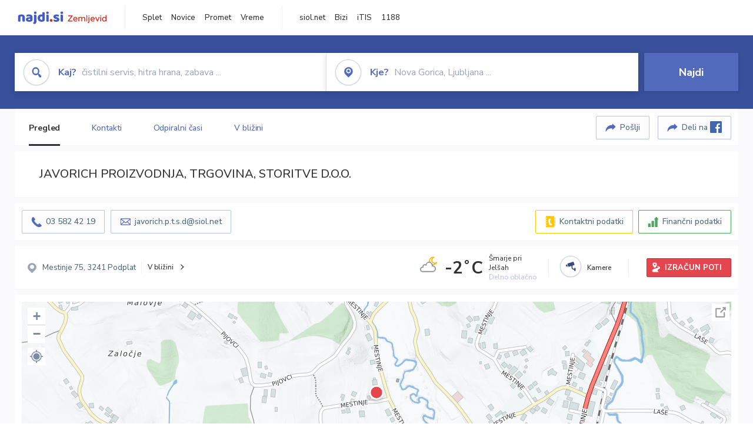

--- FILE ---
content_type: text/html; charset=utf-8
request_url: https://zemljevid.najdi.si/podjetje/2276364000/javorich-proizvodnja-trgovina-storitve-doo
body_size: 113326
content:



<!DOCTYPE html>
<html lang="sl-SI">
<head><meta charset="utf-8" /><meta http-equiv="x-ua-compatible" content="ie=edge" />
<title>JAVORICH PROIZVODNJA, TRGOVINA, STORITVE D.O.O. - najdi.si</title>
<meta name="description" content="Informacije o podjetju JAVORICH PROIZVODNJA, TRGOVINA, STORITVE D.O.O. na zemljevidu najdi.si. Preverite podrobnosti ter raziščite okolico.">
<meta name="keywords" content="JAVORICH PROIZVODNJA, TRGOVINA, STORITVE D.O.O., Mestinje 3241 Podplat, kontakti, telefonska številka, email, zemljevid, opis, plačilne metode, odpiralni časi">
<meta property="og:title" content="JAVORICH PROIZVODNJA, TRGOVINA, STORITVE D.O.O. - najdi.si">
<meta property="og:description" content="Informacije o podjetju JAVORICH PROIZVODNJA, TRGOVINA, STORITVE D.O.O. na zemljevidu najdi.si. Preverite podrobnosti ter raziščite okolico.">
<meta property="og:url" content="https://zemljevid.najdi.si/podjetje/2276364000/javorich-proizvodnja-trgovina-storitve-doo">
<meta property="og:type" content="website">
<meta name="viewport" content="width=device-width, initial-scale=1, shrink-to-fit=no" /><link href=" https://fonts.googleapis.com/css?family=Nunito+Sans:300,400,500,700,900&amp;display=swap&amp;subset=latin-ext " rel="stylesheet" /><link rel="stylesheet" href="../../assets/styles/styles.css" /><link rel="stylesheet" href="../../assets/styles/additional.css" /><link rel="stylesheet" href="../../assets/styles/leaflet-gesture-handling.min.css" /><link rel="stylesheet" href="../../assets/styles/slick.css" /><link rel="stylesheet" href="../../assets/styles/lokalno.css" /><link rel="shortcut icon" type="image/png" href="../../favicon.ico" />
    
    <script type="text/javascript">
        var jsSnippetCollector = [];
    </script>

    
    <script type="text/javascript">
    var pageData = {
        'pageType': 'map', //Dodano, fiksna vrednost
        'pageCategory': 'kartica',
        'advertiser': 'false',
        'visitorType': 'neprijavljen',
        'poiType': 'podjetje',
        'poiName': 'JAVORICH PROIZVODNJA, TRGOVINA, STORITVE D.O.O.',
        'poiId': '2276364000',
        'dejavnost': 'Kovinski izdelki in oprema,Kovinostrugarstvo',
        'regija': 'Savinjska'
    };

    window.dataLayer = window.dataLayer || [];
    window.dataLayer.push(pageData);
</script>
    <script src="/assets/scripts/gam-helper.js"></script>
    
    <script type="text/javascript">
        (function () {
            var d = document,
                h = d.getElementsByTagName('head')[0],
                s = d.createElement('script');
            s.type = 'text/javascript';
            s.async = true;
            s.src = document.location.protocol + '//script.dotmetrics.net/door.js?id=1849';
            h.appendChild(s);
        }());
    </script>
    
    <script type="didomi/javascript" id="smarttag_script" src="//tag.aticdn.net/569028/smarttag.js" data-vendor="c:at-internet"></script>
    <script type="didomi/javascript" data-vendor="c:at-internet">
    document.querySelector('#smarttag_script').onload = () => {
        var tag = new ATInternet.Tracker.Tag();
        tag.page.set({
            name: encodeURIComponent(document.location.href),
            level2: '3',
            chapter1: pageData.pageCategory,
            chapter2: '',
            chapter3: ''
        });
        tag.customVars.set({
            site: {
                1: encodeURIComponent(document.location.href),
                2: encodeURIComponent(document.referrer),
                3: 'Zemljevid',
                5: pageData.poiId,
                6: pageData.dejavnost,
                8: pageData.poiName,
                9: pageData.poiType,
                10: pageData.regija,
                11: pageData.pageCategory,
                12: pageData.advertiser
            }
        });
        tag.dispatch();
    }
    </script>

    <script type="didomi/javascript" id="ocm_script" src="//cdn.orangeclickmedia.com/tech/najdi.si/ocm.js" async="async" data-vendor="iab:1148"></script>

    <script type="text/javascript">window.gdprAppliesGlobally = false; (function () { function n(e) { if (!window.frames[e]) { if (document.body && document.body.firstChild) { var t = document.body; var r = document.createElement("iframe"); r.style.display = "none"; r.name = e; r.title = e; t.insertBefore(r, t.firstChild) } else { setTimeout(function () { n(e) }, 5) } } } function e(r, a, o, c, s) { function e(e, t, r, n) { if (typeof r !== "function") { return } if (!window[a]) { window[a] = [] } var i = false; if (s) { i = s(e, n, r) } if (!i) { window[a].push({ command: e, version: t, callback: r, parameter: n }) } } e.stub = true; e.stubVersion = 2; function t(n) { if (!window[r] || window[r].stub !== true) { return } if (!n.data) { return } var i = typeof n.data === "string"; var e; try { e = i ? JSON.parse(n.data) : n.data } catch (t) { return } if (e[o]) { var a = e[o]; window[r](a.command, a.version, function (e, t) { var r = {}; r[c] = { returnValue: e, success: t, callId: a.callId }; n.source.postMessage(i ? JSON.stringify(r) : r, "*") }, a.parameter) } } if (typeof window[r] !== "function") { window[r] = e; if (window.addEventListener) { window.addEventListener("message", t, false) } else { window.attachEvent("onmessage", t) } } } e("__tcfapi", "__tcfapiBuffer", "__tcfapiCall", "__tcfapiReturn"); n("__tcfapiLocator"); (function (e, t) { var r = document.createElement("link"); r.rel = "preconnect"; r.as = "script"; var n = document.createElement("link"); n.rel = "dns-prefetch"; n.as = "script"; var i = document.createElement("link"); i.rel = "preload"; i.as = "script"; var a = document.createElement("script"); a.id = "spcloader"; a.type = "text/javascript"; a["async"] = true; a.charset = "utf-8"; var o = "https://sdk.privacy-center.org/" + e + "/loader.js?target_type=notice&target=" + t; if (window.didomiConfig && window.didomiConfig.user) { var c = window.didomiConfig.user; var s = c.country; var d = c.region; if (s) { o = o + "&country=" + s; if (d) { o = o + "&region=" + d } } } r.href = "https://sdk.privacy-center.org/"; n.href = "https://sdk.privacy-center.org/"; i.href = o; a.src = o; var f = document.getElementsByTagName("script")[0]; f.parentNode.insertBefore(r, f); f.parentNode.insertBefore(n, f); f.parentNode.insertBefore(i, f); f.parentNode.insertBefore(a, f) })("ec8d3ff2-59ed-427c-b245-d5ba0ea6db1f", "PhADYMXe") })();</script>

    <!-- Google Tag Manager -->
    <script>(function(w,d,s,l,i){w[l]=w[l]||[];w[l].push({'gtm.start':
    new Date().getTime(),event:'gtm.js'});var f=d.getElementsByTagName(s)[0],
    j=d.createElement(s),dl=l!='dataLayer'?'&l='+l:'';j.async=true;j.src=
    'https://www.googletagmanager.com/gtm.js?id='+i+dl;f.parentNode.insertBefore(j,f);
    })(window,document,'script','dataLayer','GTM-K2SMBD');</script>
    <!-- End Google Tag Manager -->

<title>

</title></head>
<body>
    <form method="post" action="/podjetje/2276364000/javorich-proizvodnja-trgovina-storitve-doo" onsubmit="javascript:return WebForm_OnSubmit();" id="form1">
<div class="aspNetHidden">
<input type="hidden" name="__EVENTTARGET" id="__EVENTTARGET" value="" />
<input type="hidden" name="__EVENTARGUMENT" id="__EVENTARGUMENT" value="" />
<input type="hidden" name="__VIEWSTATE" id="__VIEWSTATE" value="nxnt+R3m8ga5exs05WLZMO+MCF5UAyeHOlgGt3linDfc77oxNqoq2hnsmdEyBGhDLkYS2ueCSsgPLgkSDl9VoYVCucPqQ3FXjoUSYmM2fqAaiqnAHgq7NfmuKSBZy5r2uxd+k4HMGikZel2B673Yt0UIvtrn9dywv/ruA0PeSsgYaOQS/sN6XJXfA+2WQTGQFVxZkaVHye43gxOs9cu8Bsa3e/BffSgmA9+96Gq+Jt5u4oz7rmdG4inMGb+lnsOtMxM9iLIolf0UMLqW6ECpm7flzjwwUmN/hqMp+SK6A84WVS/GGibt6dXirm+nkyZ8Y2hz7scTCK7xvwNmeBghNuzKBJda8YgOlID+AJIeyCJFvUXAqfs6pi1IkGxiKzeEX6phSy4N/6Lqf0wxlZwiEwKKZYqqqkamrF5jCgjnXsYKqc5HzuZNMQMjnwHa5YGwVRAPYMig3CO+ydMqu7pSofrVQlxfxIRjA1ocsopC4JjvCcg5xIOVCJmvBOXTJFCxhXlZNzhQqqsi4qL+Pou6Idp6i4I6SCEArpe4pMx9yGo/TTlMjwHE5fOsSVAqLGrTXUXNOFq8dMYcjUALyONFpDgAOCD4zUSezcSdq9xYtIAg9VAT+7asmNMRy73UTw+Dt9er98iuC0rkPAVpI3qUWPRX9zZzi5Kmk+rM/4t0QTcgbsYcsXa00zIx+2PHlL7Cxwj72kw7zKInLaSLWOWJO5i4G6aUUawXSfnklFbPAsOra64ID4serO86vUAJf5STVm4cZ1AGUihBOPuuBqSSjdpJThGcdBS3CHjlg8Zavr1XcyN5Yjq5iAY3Z380uX9q8Zdyt0lvT5RWalCQ5v76dEHpWQx3/uKWFRTkG140GG4T/dpKQy17RjYwVqtigBSw2D+XEzMMIHe9LP3dWBwmgpACZ37IO0CengEba3ThYr+yNmqSJO7rtwhuQlt6HihEzUNsO1zOjqYygP6m16HuokX/372b+rb8N5/2kaThZSmjkv95iSu5ZnuAX+kyJEFn0Mk4llCpdmNQGttsW16fWNlM0ku6ZCfas7Y5noGDHtJ2rTbIrynWOZxhC9Wi4tg2Z+G2pfEsK649bPzCuFWe1MBw+Jj3zVuHb6hOZ0/ZENwNuN7lBObpRWJ3BCgWUFYtKryCSJsQ2t4mOxKU/gtOx0XmnExV0D5OtBYa4qf5IfGTnqzOdOBHGdfLYiIbECvt6uGebXLALHq8AmB0q3RCS3TlxOJ+Ozk9zQDA0/izeqn2qh+M8FidpDt7c7zzK/QBBGmgp6GBEpkcxjCFJZFhXvQKJLhCMzACKOI1ahVlCx1Y66orwJ+OXs12NSuSVuvoZnlW/AjaNuiTUQNE7C8aTLvQKqY1t1C8mA186p48GKVmnkJ7kUlT5jXVIEj40oXWuEYxs5Bt3wmjoizCNk5Pt6hYCDBfOT4GKl7iidLq3eFt8+7r+iolDMnwPGZxUglWvmxM4xaN25b3rbugdp4ucNhr/4czi2EJEeHoyR+0y5/pm10JGHPGZ+iqEcy0BPfQaNH0HhgHOKzsbPe0Egn54LAsK0zLrLEJ0mooByhDLIVzBUzCxRRsPYnLnqzWBcu/4b+Yw2N/DAX/A44vcayhaTN9McGLOhWI/MQJcnAw4lxCRYtPU9xWv4F8dXrgwmHrBJ1h79z/NTK39ivo5td/AB2FDLvl8ptv3RcnpZiYZezraC+jJjU9Qz0MUgom6n5GRkeZrtveGtqyT3XPXr7xLjxwaFqP9mDlJBuWsg1vBaI4roasdrL6c1fhTm76rA+KCUcAzpRE8/rUotXepBRpg4Rno4WYRnBi5SQwXKJd6rP8Q6Swj6gam7Dn4JwmH8it1t+NywpAbGqxFsZPHjODE8RTKfaWkNpznmyouD+tEw7UYbuCd5PnQA5/uQWsnX/Jn142A5qJmmIVh9lrtyMYrPaGHhBs1emH6Zo1mPfmgiwm7fvnwMdhchKih/SD2SkDIRrIBjsK636EugZXZN4/pVZJ9iAsRH0jaaQ06bYCqxYLPJImco+E1Ns8vHMuUf8Oqf/2s4uYDfde0oxhGnt8myMzB6PmagrHBBtDobPoWolZ+rtNDM08/a8q6X4kHINACjiEJMGjQvBdeXppjZ0ftXC8jfWzB6KsZIUTaduG4LKrwTK9tQZ9/9HUE4c7U3m5IerbisW054W/SRCw6JW2nbIh67SHnVdrkYmTNpT393tDtvmzm4mlJnGeD73cTIX7IcpGe07atgTMJ+W0CipbpZM1sdoGflDiHp9GknJN3ugQCdoeGl5SA0cQwh7bDmdyg6Z3A3jEbBCt9AAi+r+eN+idfWbv9HTquFOYzkqMWkCGy/0FAwhz0zbKra6nZASDhSNSpseh4rPrfX1Si044yH0YSwTtJ9fhIidYjDuUH+0Z3YBfACSDwooR67fj4bTCPIzhiCXE0z7YCf1Pw9wMbD2catqn3gjaD5CGDGwTFezEV4FzKFrmKWr5pWOWD+r5Q+5pPd02e2iVEf0qIj7VndmE2l2eRe08D6z/9ONyWLp4z9NDFYRpefDJLPteqigDGdM6+xS9fHwt2RNoSM7W7I84a0mAYK5aOzHxBMI3Sq8W1qI2yl2dYlVzJns/3S/lt+Cwm5MakM8rc3kOf8gCavRN/eytLjRK2yWYlNbvFG7BH9FtTXhw/xdFekcUIslK/[base64]/TMZbiHLkXGAtcqoJz16v+qkZs0jJKRsKFPa49NZZgRtc2m914ZMfRBe47qRTeg4JiqoJ8hGeDO72trcZ51lK02j1BF0z13oG4CjANekmdZwtkAwwMcyWjbsThiX0FMnwlBZLpmjNkKZ+9swyEufWMClF6q6NXZ+9x/SlKKWTSTl72ZmHvVjHSMRkJYM+7QXIAQl1JJ1+7whRkFaQNZNFKzKhT4UujasWAuSD6ftllO600MDvQCEBgkUTeA+qQRuA1KaFKARBNrqP7txgaHTzQ0VOfaHjhVmwBHK/ets9d36EDcTw3gi47oPnmFmlBoM9SVO8ttcU7JSyMWCtaX1SgK+e9vxIKx4tbD7+AquuSzy2GhxeQyHnrlIndfWfBg552YiRYd8Y8lhsxK2UfcCAV40rkTKf6ac1UT5BuEUISf1NGgtomiJAnhgbdBsAE8+dgEw+2L10u1NdqXMwv0K/BXn9EotCqgVwp+Z9W8Y+xWfkfxpceevR5pG0BlxzgXMSViXwiRehhqAHvEGiZeg81i81SrKY9ciYcTffmWGGUZuFoWN7bZaJMTH/HPKrccAZj55n+2XX7HSjw0qexH+y/6lZ42wQLI382dbDu6abJm2WVVAAFZUwRSv0hCSmx+PbMEmNDbzls6NsuRssiZsP/+VGKzkCe2xAJH4L24EvBhAUTtDrYtHJdKi5mj/ZhebIB8ic6RJ6F/HprhHVakKWy86NYhScvbz4k5kGB3V8V8Qn0dXnrfaFb9Vg8PTr7iprgypAZtuF7yg+KFZQqwuoSz9V66nvyEA58ZeGQhZc5dtRgQb1Z9WDu9YuOHpcCpky3xcEpKdXm8WFWdQL0dXI68mmV8mVdXC1InhM1OY5UvHN7D4Z3BLGSXe/t8sEWz9J7VVZ7LIzcIAkME5QZHBK4WbQvorVq6SgMuy7wTCk2WqYkZ248JpdUHjBaW5Fp1h5emPBVWqW1a5BOwwsmZ3whZWZB+5u6tm6YlET5jEKyCrcP4JbThg1NW3quxT45BfZ1prSrU5cQW+l96GivD0UthhGTS/DsEvSRRLpKE1KRC+1wyMb4LVOF3WR1EQzwPQ74MUZDO7+5hkekqWwGoV54WC3VvWB8EovadV+/fmh4tiwjKYYkb8Na0gKbC8ONnTaqnnwRHbudd+IXBU6LZTYnpws8ycLpx3lWSHKjIiBmgIN992ZWXAfAvdboQxTum4OtgZQja1loKp0jyWEjXHzoa5Xzx2MUhfODqvAQP1wyHAZpoTR4HKFYiCQUVwTYAy9fqNvgYaHcVPgiydSCrt+KernEHe4+nYGAuC4SEMyD8X/Tr8yXopu+U3Gh6lyA7XhDzBWW+rh8CJKkhd883/0Iwwy0rLRoQm8LimWoQCD48jTDU5+cxZ0mxk/DG4PXmiQo3989+4OLi5dNSwATNAya0nrd7IidauTIHQvt7nLSWi9HJf6porFixM5mAS+iXYN3qlVfY/JoyaUM57G4VOdzQyyXqeLvycm6ehzAip13fjI+RZOL3fEAh6TF/DjV1CaWkds9pLpkaYduuhK3cAL/SgqiFjldzUL15o6KdMM11Dbiy6JtL/fhNM0DS/8Y7yyI03GCodYeLj/qDoAZ/22w+d5u7X17e+hrnPDfqhNi79DKoSBArPMrQpqCXy4TgzXnJalpSkSi3IALjT2OFKiIEl1hbdK9EowZbfb4fSnxj04TURr9dSLim4kLY+BYcF3HVyalG8PygP9m348QQZO5B4NsaWTmhJucs4yr/6RU6o3l5zSKA1USX9RNFeTC/UpFh82JIOgje8UmDoltNPlqNrHz8t0TeiGJt9aqZP0NPdA5/YoLBljbgyJ3SC6wNmSAdVYmTodVz+WSn/LEReNH7zkDaL2p4yNTGZEvQCGinm9uqwYrWScuOdphVS8pF6Rqa0rSpqJVxswY+uw7qr1xmNmKwe2MZB3IfWww3ExPnyvmA6d2t81nDpsp/J6tOvKThvT82MzZXjzeLJuAvzdWsm5VGbPR+YNozZ0b0TNQQh8iDN8Kq9L8GsALx7+cA1ypc4naYc7//DC9RedumakFvCo3DiFg5hy/HlDlpnj7E8C160BUPITQf3FuxjmqRw1OLmUrSyZalSYhOTJw0uXcMzCWDoScw0d2CDabFNHInc76p8/3TDB4fgmMrepZw80qua4GvQw/IOahe2wlGYP5YNSq+U6ze+TRxxQYLzOwCtVH8zf/SubZec402rKUnlPAKn7xUwPaeuDeYQIwAoFqhyw0C7E+irh3urt/[base64]/LFD8ojn0mA6mMIa/S/hnyFSFq92c1t/ErtDBuGx11e/[base64]/6KNQ7dLE25gdcdbTMySBiOvbaLpP/m+jGe0gFgy5KyMcwCb8wf8NDOXP2neC0p7K/jn16zqEQNlDVcAv+vsNvgt8qic5R1KWZtdveQmRCLcZH8cOy4SIysayZFNAcgOypW+URMM5zhG7flBks6RzT0OzET1mcjFC6tCSROjvz0ZO1NGpT09QtMw8A0UP4tdt/qKb+m6F6YvyL/rpMXs7d7fdGMPWdXUc7Nft4Z+FMDkGk3lt/37HNvKa+U0F6/wLAAuQwD8RdZRRWvmFBSrgfBp3DOvLZoSPu23sHoLlbrjmyQRku0XzRvDYBXXe4ajoz6QxP/ecpJJOXphdVvQGyV9MHpM1ZB79w8//OZsVAOCWlv7WB+ui0aetPvmyIFfSNq5NcpWOnXaemCE56rdhbz4r1nTKC9DW0EUV70qAL1rqA2E2NHpWfjt7jC1SM+dRVLdtC3DHw33N8yzpIDjMi2XZ9+U0dTbXHSFfzipqMdbCB5knorS5BdIRvEuE4XwVX+vZeiO8B3Es4VsTk/kZRAdgG2r0K3sHfFremEeYuJ9C/WxsYgw5pAQs8fV8AjLu82T5wkHGY1oI+2J4V5DHSwj1HiBMlRXHujd3DM/k4Q2zVbV6gYXWUijXqMi26I04zUfBc+lGaHzXipGO9i/j4BK1XLsNMoZTfLJgcxkL/[base64]/fRbPmIebzpgfS6t/z92Rl2XFchpIxVzFYPmXhZ0HZuTRDZU0u3dB7sr9z2q/e2HYyjVX4ncBHTdd9Fg3sLkkCMmpavRB0RYJS3Z5Z6pQ/ctrJW2QNo2o15ixBeaN/qHYdZgn4lgc1ELT3M9ASk0YJDMkwVGYSzyUAo4f4J4DtUQKgdBL9VXA6Jm4lGZ0FLCsZF/+FdGArUKWSiHLTjAJxMaV/0nIqg3lFN9bgFVRUmCdxFra4vhwzTvlxuk7k5Xksf19Qn5RFeGrov5QWrZhgEclANH4zBWIiuxGQB5yizEun30o5k3C+UM2HHozjKtqKmjwWwdPD+7cMDyMgIGIlogxwhpfQDIdC6zoRqRY9zW5iYiARBr/MO9jYD+UCGcnwqJqDvtNP+IWoJS2ivUZxXKrVItjCaboTaLP7o6e+LbmT3TvLocZLGGAQ3yWM4txyvJcEW5NV9JEcNIz7Pc8VFG4Yc7NAqTeDuwKQTAh9pb15bVFMo+Gg12lbhN5C8GcSLIN7auxmBdo6un1AoB+br2eiSBt2r5IjdI0FAVzoFEg/0l2Fm2I4sRPmShAdqYYq3Qvkv9Es4zSDsAkjkLL4e/EKrIy0RCGqbA0teD0jN6tQw3NX8lqv/xNa/E41+OXn2gltB1brct38zYbe7qBSQsd8g6+JgyY4R+LbOHBcfqACxbCy80vRZr+Qq5lNugBLdda733Kffv1wbKQyI8QUWn2P+I3AYkNp4LNDx/3rbpRNJ/Z0wry/0sLRqubeFHoZCQzZg8hnBVuABqGmXUp537YEgcPlO07aINL+6N1LdJkY0Rap9DZ2dWXDB/jK9vD7qKPyNR6PwGCI06rDe5439LrDwXQuX79ClfyIjxPJ86/VSVe7KawJVLJ1ufn5lZ5Bb9WUN1fqBop8LWQY4vhxjxvOTSaCbv1TZr+G39XYHdh6zQsOz6e+plVuinH9pXGjRMNOaFUHPts7g4NggCPBxJApKAo/RpF/9rFY1bJOlGW/OYpDW36WEmro6YN/XK+U1cJDG2jD7FNUvr+gNP/Qc8+RGi4Qkr1huxOsM3yEPrtqi6Zt26a5gsGpg2Dv6z35RF93gnrCF7OyHxNtfa9Cu5hOSuPLwheKA8jTMk1GnXHVvPjFqplr3Fw9ofotNfFCqqE3mR6DhhOXYnpBtGpRVCKPhzcHjXo9zQ+HCYkgJkgRdNjMZ0HuyczkqV3MEuwZ3O/WnwIc80eAb36o6qVSPG1z4tMxW4ZooycsHLnEu8U0WaxGRXhIo+0Kynda8EP50pCVGEYDBEQY8g+DCURWTxRREPtyrZA8UA4tbplJpxt9245j/iqIFb0kGbLjpdg6kb5cSiLPyRDc6efg1wwvFzW3/XGMPoy3jKushokK694JK7+NH3a9SjP0YdLkeWXfmPPoDjVevwwsIkXKTiAIe8AEz14CZvEP+E6bWDxvd3r+o7rtneJHLZLh3fc4FQFnCIEkwPyh1Cn0ugqsXSNiIdmIb6SIlSM/iRWVALiTpDNx18EsuNqXQhGKGThUga8k/dJBRVFrXS/Lo7sozF8BXGuCZH8VbwWs9q5uTRTKo0GSoIGuNJSq9DG5TViSeKhgprxoH0sod79lQFbUY8hn0TkR2Jt/YCD+dPRVJ2RDtZtWMRl07f9qMLQzHcdsrmB2KfMrJEcUvD4n2CLkRodL4TVeJ5dsZXIiAN+VYrN8yCCnFqyPcgFJcffxSP6UVEbdmhUu476g5ZuWykjGKJOG0cCEiAq6Cu5X4Bv/aWqBmRWn93w72zq6CMHjmSEV5y3y5V408lzWqOc9YDKFKqXx2nD3fFnl5zCKq08f01vx5x4MAQH0nPWu9r2RqWSROCqEPIbISLRTwX/Q3579QTxwnV3XHpPOScWsjK/WzpMY31/cYD3yISG2ULrztxAoD8KpJ0eQPy4hnWcHXEBinoCbF3KstR6nDI8xwKfFr3xsDI9upfVI0UmZly9a00jb5fnKco5AFqa1g5IOse8+VggJPJDZpXlQGco4TliYuZHuG7TkbR8YJNENlieRmdX9pMHXRW40YPvduzh+HLun3OLasovHCQdbGs/XXcyx4jKwvKMUht58AtbY3T43SgBhtfTxim59b15pFx0zzuU2dDbagzc6ZHcahCH0ON/8/c2w9EMxtfRQQZzapogHrDTirrrTm5ALNYvgLt+bCHwiWb9nicgmfAsqBHISoB1rkEcc8KlgtIuCaRdl5oj1nYTtg07CI76J4bE8qdoLcCsbmdWfBb9feZFCMJHVvJUvpFUI771pQ9qko6NaXJv1RheimmJ+YPc140vx3/7F0WCpiM5TRQRCq8WBX1zSs7kED5W/72MU/HK/S3MoEZM0WEN9M8Vf5LJ1rUI7b7BN9MKXDq1AMOspFD8LbiSoasBlEKeu4hF+O97o1Rdz1Ep/gfekJlxXW9Jl0ruzc8c2C9Djr+zXG919nk/aBa22eS7Hc/n7a2d1ZOOxQ5G68IWRYq6c+AUqs0suTEzHpLzFwByFXi8GEUM4jjFOwXu7gzPM+TY9nWzD/yVnjQfJ3f+S8QKI7f1ab3n2RtdlvwfJ00fDgzOkusJ/dViMSRmdp2V4oWXFluh59M1pW5SCbfGOKcCNE5iqGdCQijpIjQjKJvtwagmUeRDyEgWNx0WKGjMyGTGONi0U1be70bG22f9NTru/vMl6iWSSD6Q1fwIoxciyaAqPaDkOeFwTJ5QphxSM+n/qRSNnM9Mt8rec7FV+qJw0pUuSUSntUkTboquUPql/iHqGV1I6FISdfiOsRj4dlxh97aXkVcLfTBmP6uGg6HInIrYk6uM1mqqjpIsAkHYW6Ahul56mcdO9BzPJG71w5btxHI2cEiAinxZT7NE4S/H0jd1k7CYCoeWLR/DhWRtZ67xg1n/cU9sDxbGqULqnJ737lgaPwTuFP9M0I3B8fJI5Tnm2KSctxYaLJ5ZbkQBMaxXGU7qPtEW1xl/891SUrG2D9huqkyoCCH3P162FarHyoV4kkZT5cfRROA4AxR/5wDybM2QiTmvct+BjX7kwVN6hN4yNaTipfBFr7K122SLYwrhpIor/54MH1Ajf3SqhBr2HlMjoIcAIRE3ONo8F/rVWiE0NjjsnoHCGOMggsk2x+zElbWCd/JIoE1ubYRiAGElLIA19XCjnkAUazdwpbIyFok1xJResGHLIStsF4Yn3KpMUJ8QnqufVGs+PMqAEndOP7wH/ggb/nSFxr1SS7zkrIgUT7G6FBbwQmmu3KQ04oi7Gdh2ddkJ4QgC8Id1M9b2PZEo3ggqU1HXc18Xt1WRzUbnzODdzm/wIJGQEp99YU8nPprEnW9CI68czOjYYy6QmV5DIAsyFFgdfvKTlTAyCEf5NXixE5gKqXndaeV5lFx+e53no2bVnyq20hdW/DCo/NC6/cwYnmBWKU9ZAAZqwC+NTxXYrXmVveKnbYKTeQUd95TWNBXVWNFbZNykH6ugVNqFPRqVosbuxCwVMFzPhHpxp8Wqu+Q2iklL3C6+T6cfshuJfGT//62RIQfg4yQRjU7S9oWtbzseunYJdSKwJVsXhxVGR3+Sf7LIc/WP41f62kl50rZqTdT369JLpIz71P5zVAo5NAGhqkdMt/abw5+sfKyLqSO61BPe0toUv5rNPBqy+qiwRNjsqTrYrp1+4PUDliRgu2CQuTynec077ce5BHAxkKzcQ3y+lYNJ+YTaVZ7xe9ubBHh1LP6Ll9/2ZeH6Ry1z+if9Ztw05vYYq4JZWHgtAQ4OUrV9EjriHdpNOaQIKZqVyOpn2t3dM3F7egXqONZjCOp2zJ0wk+1Tm3ZIb9M1Wms7inHiHivJkf8LF5Usk/zAPlwEvzKofT/Tyn8/jU5XgghaXhMozwy1X9C+gjnVM7OiDhWortdW7xFu1XtvGEr2ch0/kClEqMnz0kG2Q4xKft32CD3IJmG08IULMV6rqiHn+83+jCsFqAikXVzBlAOoe7AAg9D/J/FnNJ2oIAPYy1mGs+dy5hc/Zi1DwkvEbbHyWEJYWa8liyotXfn59PBNeaf0uYkoJlhfsiZQ+GCr3pp3jpkCOtGTdDGicy8m7CQOe8uCp5eYpLXIqyfp2ClPV0iOvr5rD5obs7/GGB1MliS2lIfyR18y893Mm6kID3VG8xP99CPSLuPs7CkHxEKWGjFQZVdS+zD/E5sIzeoMdgDD2AlkBM93j0Gmw78DT/uQA0DNXDiKczBVtu4DrET0vJe7FWrSMuKa38nOgaRBaC7W7Um8UIr2jiOwtgi/n/VIUnYyn6+Wo/e/6ivUJG7tfioDua9KAx5DuwKlzwm/wRXNoQwqL63Y0B7UOf2y2VOzHAxpAWS+9bDkfv/B+X3hOTuF7IH3Cbf6hRfDUbgRYwGgQzrheTxkd1usl7tOr7VmLS1cUSYjfgdQjNujyL3MZaHCb0dD4bqCf6FVLJ/[base64]/xwGBaBayH5esFQl08wJL7tmZcLUhqiYTFGJ48ro42iwQs4lrykcg/0HEGK7xkyk15/H//LYpmxP/9qRqLOYfa7seaLYwDoD10Wdz4uW2FQXZ6Wr9ShpI38vNDsVQbjdIbZ2DTPoXSdadDKTjhCnZ2+tf3Lr+ndqtcAzhFfF9xqqIbTtjNoUBXIVARCaBwtH+x7JM/8g/2NDsTyk95U0Vj6UD2pc5Qa6aEhvGi9yTZGsCeze+ibXpHwz5VkZ3Z6Zg9KNnKu0qNSfuSf9GCiPUYHFFgZw2aBtDIeIxuAOXCnMzs0Q24vqY7x5tZyhBfAXUqw6ia0rehG7iavx05XzDUatkUpMGGTlvb0LlUZbARdtdI1TtCzss96FZ7bA896m5UUuV6+7tn3HX/vd5UvOyJ5+F4gJlsP0iy+A203o4NsvFZP2zYtjZ6A8ZdL8pXkBzjz/1iEdDeWOSiIj3g92Ek+Gsa8hMf95WHAD5pLlz7VU43NRi7sdD4s+bTRN/nYYm4hKszRygFOI6DFcaKD40O0KYB2r72SQb3dhQTVTLog7DG2cV3Aehcd3GFbyVmHQf4b07tDnPRE8aIKl12zOhSVvhd/E3SJV5v4c+JmoCGC+TnHpAjLRAXHxfoJmiceo7LGjXzBkgbFILKVVA4CBQy8rkKfA1NO5CABYLNggQ7qL82UBnkRWk+iwUtUeXBugLYnBbt5Ht/6jTLOvO3s1F7TbTzxu875XVQPTVpCPpuJ4YbgImRc8vLSEgKphUjotX92OEJcUCoWYRwFTad3QJ37GGjJHTzfGktYsOvx1wf7534YXVLxjn9TBj8k3PaMRnDEQg7fNE6zXPJXeXtIINQL02dr2sj533mwMRNQ3HtyrZQfRVGQfzQ/i8HZdUj5ccurcU13EHMoFg0GKrXnXMQVV4uXqd60ra4eXBvFmAOazC7a0AmiHED5sdROVXFvdTXfJLLOde/rbCyXHDRuYApt+0+5wg1u/yysuFbBFBWBp07FkbhMC/iEstu6kx/Y4T2IglkEzV0Xhhf45cGujVbFMbL5/fqNF2fAaxljqW2FAQWN+pXO/RvnwiOi1yQHz2Hr8utw8EJUf6D0PwkL45fyUv6UruQUg0XYKpJSXp5ddTIKe6HsR2zbIxiXR6PBbjiDe7qDZDA2gOOwGcxag3sC6kV998PZ8bRYCe+kG8scIfcrksvbB/uyFva6TDJTaKKv4Y8v+BQwd6YFFw2aiXz0Jt9+5ha2MhogJ7N2RYfcCjYoHg6UPpnk2bqerzTTve7npbdlpAkOtWXGXcn3tYPnFn05T7cYXJEUWC6ndXKWSw77m4rXReI3pONanHjhNwy4GngwqsSBeSOtk0s7C0GbmrqpJ4/vaTRzQPJv6E/8o8S0P1ZAKwXR+2cEeKoO39979sT/G+uNLE7dXWJbnuMZtNxGwe8F8r9lXy6bpoOkHgoem4U+L2wFFskYfqF1ujh4F1xkymQDCAQh3wJ9hqcSdPtip/vw6ezPk2Hks8ArGpCVnjd5CHyOmJpS6jGKaP7CY+OLF1u5NTKPCRntLXccrGYol1PsLKJjgSPO2faXw/VJaIrytxs+LSp5oegGIYUr5RStLx7zyloq3YETLvuLBIpTQT/PP52bU8gtpJu5nJG4pDK8xydPWsLoywbFBtzK4wNSNmpy+vmm4N1y+PACmymH/ZE8n7/OSqvBJfcWDj+GLMn+Y5LFxa4wO+lryCwVBOMyOwEvq6nnWDItB1WRCtxsBc1rcz0NBot4UDfpTsV2lVu73yjzAcph8Czw7PKe9fri8DkEbl9MunGKzSdDL21RM1QjNA6ASIWgHXQZqnlSicKs4qFcb9gtYO5v8bclk9tdAxZ2J7N/9HP4927tGrR1z7FYXPeiniNEmDmglPV6u96FNnPxYkd/pFoDcGq6/nRgtM6Fbez5XXPDhaCwFDB2xjmuzmP+VDTEfrm7wwcDj1LS4Il27DKH0y7xN+DU5TEEKbIY2AYWWiqj3hZEib+uc6JE3crrJzo0OC0njX3pymoBzjNgmTTtr89mIRPzIUrtWQD48j8eCComgwb8w0axtcDsmnn/[base64]/e1Edrfsno2bwHayyen2aKAzbtSTXz2UfeoFm4ZWgByPnU7j88gZEAMgxYbZmA7nSrhQQ9bT4u7DdZCSHZqjNmYe3aDGyiYCUPP9D9j142Bs0K4D/+aFjfqvvtQylE+LE3nqcgRXzBToc4IdqEQaslmbbxqmBWyvvk28hu3FiLq45MN5ND8q4YFYW9KKhthIrmGnhP9xmU/5UzDM4JElHAz237psB/YCYrqmNN+pTlZm/3/[base64]/iajdVzernnSf6PDfEQXkg1lOk8/M1sXJn/vbsxQWkdldhLepg0UXzjaNgaOUzNh9TcdadKz1VOQ1c0rj11U5orfofOgITJNw6Mc5qiOup980CWDb7MEj9vDoiAKmpRV8XHeqrCWzrQEbZigiDtCqOP91NI2SWOOl4fbqnBXlLuYundtKvaRrHqAn/dEWQmw0gp3w5Omf6108GnzsszYeU6503Bict8t652k/x7BZ57qMtvbe0zteXMcBMWXJupecYYE/iGjlsvo7eHGPHaA36JYLsrML1MXM8d2DzfMtmfFzkaRnLlOMdLA/HxRJICOtMtnph9I12Um8vD/xYcUVw1QunsQ3R1XyOoM+dPpEVt2g3Q/NNE2YPoJCM7SZrS+F6OylE8QiZxdU80ykrn3iNyMDy6Bww0S2sisybTac41hy/4IINhfeEO1bPJQZ8CDgbR8DdqJCoLdUkLiRQ3EYKrr2E9avnKihZuc0o3/DbVVXKYpIKeUiGT7WMJKOvDOZ3emO172Dwkzhi3JYiq7ArktsNkOyd1+BFvLfVFNCDnM7vDx1PdGvtaI4RKTN9rU7FFt0y0vlrre/GWhj2jmFCWkjFVvnKOwfbH6CzQhokq8cVtXJkLTwpMlB1ujx+b1CfvemeLAyVHl4Q20IWoOTYNEOI9h9jc0STOJTsqlhfWtf7xzfQUHCfwdOHFFsYzy5EFpVYLNzHsyYc/KPh/wNAkDNXi/S21+WzDxkI6QKJxEYUIFesIfF01ezjf3SFipMbhzxfudjzXpy8vvmsXBolMmGavkvxnt3E8UqkeFvU+ppRRWdbY4tLbXExzAsTo00+GWF/WT7Dxgit4KqgNCsm5Lt+ruBbuMZ+foLPiq/FVxGtWB96M8g6R9cE9rza4lquxNxOg/wEv2iu88MTAUpSsong+Jp7LoLYwMh8GyK7DJsxgkXuwLZMmOJ+7DL9qECH+Dt+t6r8mPY9JndZFpP4mSJSkVim9mCIl+CZn3fo2eF8VlbKqlFU24/Ric5yIpF5Su0JLldZjUExSbBwbtRVUsdcyHrfOa0yEX4HXJLCNeEzLo/WoWu9l8ti1nSeSWM0NcRZ1srLi6OP3VUJwWshIe5owC5ZYwcap/6XHT2tFJpqdOOz+AnUb/wXwo3ooYVbLXJdoLRl9MLdTeNSk0UlVFxKBTRv6cT8PuYyoKSb2TtiomIrbEBEeH0E5vPOf/z9/[base64]/sPnJh0OwPuomPSs46XCoKnIJ4ZHUSRYLhYUia+L8IAIhKSSbmi7CtNAIZ7ZilEch5qrP8AsunjnLCSb84Uu2X9pEXhteG/X6PhpbAhZM/D+cgU6PASCA3G6tYb2vXYuJ8N4XGbKpv5EaUr8QXujHbfedNPxCwrJ6jVifutlwahnyr8k7wi6KVBV3W6XKLxXtgBPh7Lg1mKgc2sn0Tbrjqyg0ViSB/K3q2Bdscsoz90qLQUikNB2a44IRKheJPZJ6WI0p2TjMkdENZoAifm48jbSTGISy13IMe9cL7WBEN2wQhALVEq2TUJj0c0GC6bq8LaKrcjBGk1j0pyAUMyTpXYrSyUxbUMiCoDMzX2j7R8sKhss0PTSGbKT8IvZA0BOUVk7gohzxC1j6Vns/QLScILZJI1Dav4d3qtSBIMGGbHlESmfOxUNYBBTfB+TOaxkk0RKecYPeVZ641IU+qy7oLVAO0I5IKXZJdYjP1xCKdyUACPkaXVcOPHpQWdSQp9mNVoxFGTItOU0etgt9E8lL3xbqYaKB7/qfPJlXpOsj9OEClPQ97RY7W9nOEWOisrlPkF9pfzs6rrfVbzhjujC8pojTwbdfT79LGqCQLBrU5x29oBAB4kTytnPs/U4q5vby7QKj5y9c+Gw9AUobyqjjKvs3XUtx0/1nqR+Cp+9+65sZz3noBib2kHlA0TQhowg2lNOy04ocvgNTDUx7pGGfd9VgEVM3ihnFLDyIomvA4ZSNbVOg3+KcEQSeOPa+d8i76BXNVpI7jYP9J00mbsbWaQOAGqKviaR7Q/40cME2B+liqJEOOUDPOiLyfyWPr45QHu3r4BPD1dTTh2hE920cxfIwFKw00NnqUdx098zC0jSY1xgY8A2mMFhMfqLqYxsAq9nzYnNAjbz21R0kT9KCFhU6do1OHMleh7eIruLSJhphXB27u6NNDSGo/CRcIivkERaWS7i6iXSxhRHaWWZerBbTZzvG+tbL3aUmVAlF6f26Lsqudu+dPw+r31aKm0bpGwAeN1BxpLO62NiwCTUQZbsguZ2zBdhmbkYNl2LUawgRvfW/FIQ6FSkGL5m9r3nkJQAcqDRqilbBA2dY6zd33Vblse7N10FXsufpLjTlqdKgIUMnxTm8tRWh3xtY3+5KzQguZDJcgv++xeGjkwm5G5KPLwwN/XP/doga2Nlih6KBB0xYt+Wz/WcdHi0iMB8DooZNhTDcYcD+/gaj/sEyTUlY+cFH2SbS6GT/lS13qKXD57NqItHboOzCae11nekjpU8cGZjxzO6qK57wsTC3uooZ5oaCk354XMwxf2rHd2Tj0L9aoL/0mIHYp+YwRMNi0nGoekxTZGuFaIDbYTfZTHqtot2XFHBNQLkdjY1Pd2R78BvJFtrjiHbttNSUuYtp9ZGRHbTkL98/zcAUoXbJA3BDJmsla+V0lnqA91eD1WDNGvF10jDAoLDwArVBgAbH+bfoZpZtG6dzurQtxTG9eGzS4jrqmS3+sflJ1PJxDWYLVGfFpcYCmVmroRfu/Ajc2TxHMBJZ3Tb/9Hh7vWL/8ZwWW7e+USf9cAK/F7sPTCkHtIaZHlOtCsYY/nodKMp/ol50iqbqc5a36d4r7ijcGs5nOqlPGMSTr4iRR3C8A+eP52awDGeC3mR9FWOSLYO67/XSpt0Gsb/hDteM7pbIYbzks3sHrGYc//2xVbt8Hp3B7oIbNu6Le0EDUefuv3qt1Vh2Tfwug8E5NQQMhajIgqMMjKOOl+OuAGv+43A3vkX6cqnFpBPjXBlot8e7sP7qYQNq1oLPBZgGTGtB1vUFR1JWoD8OpG4xnlZU6eoGcjDd6Xq93EUr03xE4Ojkm4DgJ0/sjfi27Ze3HMxafWzLblPZTPFV87Hr9ejAI2nmaQG4YoMHsIG085zipeqqYH+ONdH4xYjJfzWaEFjpNn1kcBAEF7QZT6WSRsFobYhaYTPMFowe47V/pMsvBOPRHZmlPbhhEVpwWdfQVChwCPAPNGahWOvOjDNw+beZvmYm31HAMbBL2pRWmu8UzRutp//WqeSC6TA1uDpNNgIPjtJy2UXwTR/eSWYi+l1EjzzJG76rJj05rbDnlUMrpjbmjmAOWkZC36VNo1t7kyedbf8nRhie99T86JESRb3qHJlnUcGUItuvi31MP0rsf02Tks0FGMGngKmLi01jmuX7/SQJZpdhc59nmwVULr5Ea2MtwKBz9ER808f8OzA5PC9FXszO66/7UTSvZIbB4rce8sclyTRohUlTdqNyM24MTIpf3YO+P462sI2rlLTJMQllCoFn7HVh2fhUYyjiyUAhLbnGOegOzemHz8g8pNbhimUkMW9pGAZghmtHkzLfhOtIqgtB4VuL1cE8RF9Ro64l4TZo7p1HHzpU3ypwaFGWPvq0/x7c+ugErpfjNKGdcEwo6cQc1P1sgv7pEkTtf10J7sTkMvHhCKtka6EPQ+Q/8obxZj/[base64]/LImRhv6edOUiwEwJL1i4QsiAfBMlVkqFB5+uOyv5birMciPzQC8v33B5coAXvryq9LoL75RXu5LGK3YVKHUkjUmeB0IihRPHln0NWXpEwjJFlzOzhUo64xyvIC7NCzhf/jCbvyXz0hpQQKFL5uKiB5ket68yUJ7d/6Z/Sgo6gEW7+J2LRt32BXxnyqs2JgadWwxC2Krmt0M2HDo9X/aObo2aVYhVdHNGjF7TmckrbfV4bHxQVhamSxQKxIXujgF3JNsY/bGfqeAP2/TWGce3LBe5itaMbLNgslXREbejKULYQQtcstvJgYeIeD4C6818/eGV5FRwQAG62e0dVGzIi/gzr" />
</div>

<script type="text/javascript">
//<![CDATA[
var theForm = document.forms['form1'];
if (!theForm) {
    theForm = document.form1;
}
function __doPostBack(eventTarget, eventArgument) {
    if (!theForm.onsubmit || (theForm.onsubmit() != false)) {
        theForm.__EVENTTARGET.value = eventTarget;
        theForm.__EVENTARGUMENT.value = eventArgument;
        theForm.submit();
    }
}
//]]>
</script>


<script src="/WebResource.axd?d=pynGkmcFUV13He1Qd6_TZMIXGY6gO-60KGhZE9VSgzC_09PWBTVzSfrtGqXEDJE2hcGwzs6_L1zU2hhmRaU7Yw2&amp;t=638901843720898773" type="text/javascript"></script>


<script src="/ScriptResource.axd?d=nv7asgRUU0tRmHNR2D6t1BGwYEedBKbMoFDvZYaHEQ7FjYfIfFSKz5HUnV4xY8HgCmqCyGW_JzlazpehAV09CZ_HHbmnaJG2djvpLG6YhYPxgh97iFx-bin-PlKZppYzgB76lFRvkMfqPi-vka2_tw2&amp;t=ffffffffe6692900" type="text/javascript"></script>
<script src="/ScriptResource.axd?d=D9drwtSJ4hBA6O8UhT6CQsXqbG_US8zHj_Gwzxc7P-ldmmpHsXGdavcBqjjQU_JOpc7lLc0DbzCjeylTRZv9xZc49_TJG0S89Xas94DIjlJgtUy7glatlB9Mq-dz7Fnsxw2KShz0T-zK_I-8ynCHKZSFh_zEMZRewCXwIQ5j6aA1&amp;t=32e5dfca" type="text/javascript"></script>
<script type="text/javascript">
//<![CDATA[
if (typeof(Sys) === 'undefined') throw new Error('ASP.NET Ajax client-side framework failed to load.');
//]]>
</script>

<script src="/ScriptResource.axd?d=JnUc-DEDOM5KzzVKtsL1teH8GeL7Pv8iukUL7MYOdecBxfnUy9Nigq62xuWYrlAYH7P9LU5CQTaBZ5HSIqiED2SOCgFpzJ5KeXPW34gjKp6f7FzCAj450ktIvBX4kqV3hsAMj1Rq7QIY1lJKVFZn3Lb6K5TsQw8KMOAMEzHfkLlPEm-X_eftex_EpJSKNIbK0&amp;t=32e5dfca" type="text/javascript"></script>
<script type="text/javascript">
//<![CDATA[
function WebForm_OnSubmit() {
if (typeof(ValidatorOnSubmit) == "function" && ValidatorOnSubmit() == false) return false;
return true;
}
//]]>
</script>

<div class="aspNetHidden">

	<input type="hidden" name="__VIEWSTATEGENERATOR" id="__VIEWSTATEGENERATOR" value="687FC32E" />
	<input type="hidden" name="__EVENTVALIDATION" id="__EVENTVALIDATION" value="pOsZfu0XFXD5ILHflCA35y/zsg8Nbk1ik2nyzqdYG252y4XmXtfR37LR7J4+sJaKIVsZz7HDmDlDjwIoJwXo524Zry9aLX0SKwIfSWd1x4m9rRZpUnj/FxEQ0uBPJXEHi0btvQxNmZWHfvsxb1E9Fuksyofz/ZyI/zZ1wfpAmMMXYurHAOgoTs9czWiTHmBg7kW/X7LW2RZUe7P1NFTYqO9ZtsFju7LMNxRzb9CPQkOzwoFvEH20u0juRyiqZ12ruCSZ6NkjN/aE/EXHIPpC4SeiToShsrkGB6qvcS1ZHhhl9jgVj6amxBsWrYHiwzbuHerMmPE7CLqx0EBwfFXzCYqazrCkdb4p+o/ccU9zs/yS5VeaLqIoSiMt2i30phJkCPbIB/xwSAYgiEXmm9QHHvy4brjnZuvPQJvCY2sQDmyweGNIMrtU96U83DeQF3cMEqge/sTTPe9FJCH8tOgZQni4hr7+a2PM0X1AYFv5eMIBd7SDhpLk3q1ECoxYgfWy0I3gncWEbIoNOWr2dYpMiaxuBdl2aL7Knl4YZ1UxjnpwyP2godJ4Fxf38k+TUsgP+7lXcGjEneWPtYh3kjSjenqa0rmGbmGpqvi2vGIyJkzXTS6KqYYn2LSMIUVj+yxs/zmSosJ5HJkFmlCsIazS6PVBEAWv18Bmz+IXp++tlH7IW6k6fQ9KTDVk6RW9vMmi+YaE9Rfp/N6DJAfaOPYnsTaXKPTpFc9f7eIh8/vUTGk9zhKlwza+H8jcJVJQB8xViKmsGkpkamsiiRHebSXqqlZGBq6A8z6XAqmdhsLpIc7ta8xpy7lo3KQiNvf96m7axTCjHd304tdc1foRoX9Kg7/eICycM0wMxpsnpzO4V/SOEXa9fgZkCXJga9YAMCIe+jwgtDbnZO/y+S8Tr9VKnDCiUzH8TbRJA2WUHuCgFT7Zmksq98/1loNdKdpQKb0yQckUNCzwBLfzgb/5SCGdovtgayLbeTja21p2xqWITwNrYe/PSed4tds4EEbIh6rrHSFXQlPnhlbIFy1x1Yb/UmvLJ7sCaysofqxH7fE+1X2QnO4NbwmO0mrk6KAgT2kk" />
</div>

        <!-- Google Tag Manager (noscript) -->
        <noscript><iframe src="https://www.googletagmanager.com/ns.html?id=GTM-K2SMBD" height="0" width="0" style="display:none;visibility:hidden"></iframe></noscript>
        <!-- End Google Tag Manager (noscript) -->

        <script type="text/javascript">
//<![CDATA[
Sys.WebForms.PageRequestManager._initialize('ctl00$scriptManager1', 'form1', [], [], [], 90, 'ctl00');
//]]>
</script>

        <a class="skip-link screen-reader-text" href="#maincontent">Skip to content</a>

        <!--[if lte IE 9]>
        <p class="browserupgrade">You are using an <strong>outdated</strong> browser. Please <a href="https://browsehappy.com/">upgrade your browser</a> to improve your experience and security.</p>
        <![endif]-->

        <input type="hidden" name="ctl00$hfGPS" id="hfGPS" />
        <script type="text/javascript">
			jsSnippetCollector.push(
'if (navigator.geolocation != null) {let gpsBother = Cookies.getSubkey("lokalno", "gpsBother");if (gpsBother == null)return;let gpsBotherCount = Cookies.getSubkey("lokalno", "gpsBotherCount");if (gpsBotherCount == null) {Cookies.create("lokalno", "gpsBotherCount", 0, null, null, null);}gpsBotherCount = parseInt(Cookies.getSubkey("lokalno", "gpsBotherCount"));if (gpsBotherCount == 0) {Cookies.create("lokalno", "gpsBotherCount", 5, null, null, null);navigator.geolocation.getCurrentPosition(function(gps) {window.lokalno.gpsLocation = { lat: gps.coords.latitude, lon: gps.coords.longitude };$("input[type=\'hidden\'][id=\'hfGPS\']").val(JSON.stringify(window.lokalno.gpsLocation));for (let i = 0; i < window.lokalno.gpsCallbacks.length; i++) {window.lokalno.gpsCallbacks[i]();}Cookies.create("lokalno", "gpsBotherCount", 0, null, null, null);}, null, {maximimAge:30000});} else {if (gpsBotherCount > 0) {gpsBotherCount--;Cookies.create("lokalno", "gpsBotherCount", gpsBotherCount, null, null, null);} else {Cookies.create("lokalno", "gpsBotherCount", 5, null, null, null);}}}');
        </script>

        

<header class="header header--main header--top">
	<div class="header__desktop">
		<div class="header__left">
			<a href="/" id="ctlHeader_aHome" class="logo--header"></a>
		</div>
		<div class="header__intermediate header__navigation">
			<ul>
				<li><a href="https://najdi.si" title="najdi.si" target="_blank" rel="noopener">Splet</a></li>
				<li><a href="https://novice.najdi.si" title="novice.najdi.si" target="_blank" rel="noopener">Novice</a></li>
				<li><a href="https://zemljevid.najdi.si/promet" title="zemljevid.najdi.si/promet" target="_blank" rel="noopener">Promet</a></li>
				<li><a href="https://zemljevid.najdi.si/vreme" title="emljevid.najdi.si/vreme" target="_blank" rel="noopener">Vreme</a></li>
			</ul>
		</div>
		<div class="header__middle header__navigation">
			<ul>
				<li><a href="https://siol.net/" title="siol.net" target="_blank" rel="noopener">siol.net</a></li>
				<li><a href="https://www.bizi.si" title="Bizi" target="_blank" rel="noopener">Bizi</a></li>
				<li><a href="https://itis.siol.net" title="iTIS" target="_blank" rel="noopener">iTIS</a></li>
				<li><a href="https://www.1188.si/" title="1188" target="_blank" rel="noopener">1188</a></li>
			</ul>
		</div>
		
	</div>
	<div class="header__mobile">
		<div class="header__mobile__top">
			<button class="burger" type="button">
				<span class="burger__line burger__line--1"></span>
				<span class="burger__line burger__line--2"></span>
				<span class="burger__line burger__line--3"></span>
			</button>
			<a href="/" id="ctlHeader_aHomeMobile" class="logo--header"></a>
            <!--search icon-->
            <a class="icon icon-search search__expand" href="#"></a>
            <!--search icon-->
		</div>
		<div class="header__mobile__panel">
			<div class="header__mobile__panel__inner">
		        
				    
		        <div class="header__intermediate header__navigation">
			        <ul>
				        <li><a href="https://najdi.si" title="najdi.si" target="_blank" rel="noopener">Splet</a></li>
				        <li><a href="https://novice.najdi.si" title="novice.najdi.si" target="_blank" rel="noopener">Novice</a></li>
						<li><a href="https://zemljevid.najdi.si/promet" title="zemljevid.najdi.si/promet" target="_blank" rel="noopener">Promet</a></li>
						<li><a href="https://zemljevid.najdi.si/vreme" title="emljevid.najdi.si/vreme" target="_blank" rel="noopener">Vreme</a></li>
			        </ul>
		        </div>
		        

                <a id="ctlHeader_aRoutesOpen" class="button button--red button--medium button--block button--routecalc" title="IZRAČUN POTI" href="javascript:__doPostBack(&#39;ctl00$ctlHeader$aRoutesOpen&#39;,&#39;&#39;)">IZRAČUN&nbsp;POTI</a>
				    
				<div class="listbar">
					<div class="listbar__inner">

						

                        
						    <div class="listbar__item">
                                <a href="/najdi/?dejavnost=Gostilne in restavracije" id="ctlHeader_rptSeasonalActivitesMobile_aLink_0" title="Gostilne in restavracije">
							        <div id="ctlHeader_rptSeasonalActivitesMobile_divIcon_0" class="listbar__item__icon icon ia-gostilne-in-restavracije ia-gostilne-in-restavracije--blue icon--small"></div>
							        <div id="ctlHeader_rptSeasonalActivitesMobile_divText_0" class="listbar__item__label">Gostilne in restavracije</div>
                                </a>
						    </div>
                        
						    <div class="listbar__item">
                                <a href="/najdi/?dejavnost=Hoteli" id="ctlHeader_rptSeasonalActivitesMobile_aLink_1" title="Hoteli">
							        <div id="ctlHeader_rptSeasonalActivitesMobile_divIcon_1" class="listbar__item__icon icon ia-hoteli ia-hoteli--blue icon--small"></div>
							        <div id="ctlHeader_rptSeasonalActivitesMobile_divText_1" class="listbar__item__label">Hoteli</div>
                                </a>
						    </div>
                        
						    <div class="listbar__item">
                                <a href="/najdi/?dejavnost=Dostava hrane" id="ctlHeader_rptSeasonalActivitesMobile_aLink_2" title="Dostava hrane">
							        <div id="ctlHeader_rptSeasonalActivitesMobile_divIcon_2" class="listbar__item__icon icon ia-dostava-hrane ia-dostava-hrane--blue icon--small"></div>
							        <div id="ctlHeader_rptSeasonalActivitesMobile_divText_2" class="listbar__item__label">Dostava hrane</div>
                                </a>
						    </div>
                        
						    <div class="listbar__item">
                                <a href="/najdi/?dejavnost=Trgovina" id="ctlHeader_rptSeasonalActivitesMobile_aLink_3" title="Trgovina">
							        <div id="ctlHeader_rptSeasonalActivitesMobile_divIcon_3" class="listbar__item__icon icon ia-trgovina ia-trgovina--blue icon--small"></div>
							        <div id="ctlHeader_rptSeasonalActivitesMobile_divText_3" class="listbar__item__label">Trgovina</div>
                                </a>
						    </div>
                        
						    <div class="listbar__item">
                                <a href="/najdi/?dejavnost=Picerije in špageterije" id="ctlHeader_rptSeasonalActivitesMobile_aLink_4" title="Picerije in špageterije">
							        <div id="ctlHeader_rptSeasonalActivitesMobile_divIcon_4" class="listbar__item__icon icon ia-picerije-in-spageterije ia-picerije-in-spageterije--blue icon--small"></div>
							        <div id="ctlHeader_rptSeasonalActivitesMobile_divText_4" class="listbar__item__label">Picerije in špageterije</div>
                                </a>
						    </div>
                        
						    <div class="listbar__item">
                                <a href="/najdi/?dejavnost=Cvetličarna" id="ctlHeader_rptSeasonalActivitesMobile_aLink_5" title="Cvetličarna">
							        <div id="ctlHeader_rptSeasonalActivitesMobile_divIcon_5" class="listbar__item__icon icon ia-cvetlicarna ia-cvetlicarna--blue icon--small"></div>
							        <div id="ctlHeader_rptSeasonalActivitesMobile_divText_5" class="listbar__item__label">Cvetličarna</div>
                                </a>
						    </div>
                        
						    <div class="listbar__item">
                                <a href="/najdi/?dejavnost=Bar" id="ctlHeader_rptSeasonalActivitesMobile_aLink_6" title="Bar">
							        <div id="ctlHeader_rptSeasonalActivitesMobile_divIcon_6" class="listbar__item__icon icon ia-bar ia-bar--blue icon--small"></div>
							        <div id="ctlHeader_rptSeasonalActivitesMobile_divText_6" class="listbar__item__label">Bar</div>
                                </a>
						    </div>
                        

					</div>
				</div>
			</div>
		</div>
	</div>
</header>


        
    <div class="site" id="maincontent">
        

<section class="search-inline">
    <!--filter.html - START - 1/1-->
    <!--<div class="container-fluid">-->
    <div class="container">
    <!--filter.html - END - 1/1-->
        <div class="search-inline__wrapper">
            <div class="search-inline__form">
                <div id="search-form">
                    <div class="input input--icon input--focus input--focus input--dropdown">
                        <div class="input__overlay">
                            <div class="input__overlay__icon icon icon-search icon-search--blue icon--circle icon--large"></div>
                            <div class="input__overlay__placeholder">
                                <span><strong>Kaj?</strong>&nbsp;čistilni servis, hitra hrana, zabava ...</span>
                            </div>
                        </div>

                        

<div class="input__dropdown">
    <div class="input__dropdown__list">
        
    </div>
</div>

<!-- example with inline SVG icons-->


<!-- .example with inline SVG icons-->


                        <label class="sr-only">Kaj? čistilni servis, hitra hrana, zabava ...</label>
                        <input name="ctl00$cphBody$ctlSearchInline$inWhat" type="text" id="cphBody_ctlSearchInline_inWhat" class="input__field" autocomplete="off" />
                    </div>
                    <div class="input input--icon input--focus input--dropdown">
                        <div class="input__overlay">
                            <div class="input__overlay__icon icon icon-pin icon-pin--blue icon--circle icon--large"></div>
                            <div class="input__overlay__placeholder">
                                <span><strong>Kje?</strong>&nbsp;Nova Gorica, Ljubljana ...</span>
                            </div>
                        </div>

                        

<div class="input__dropdown">
    <div class="input__dropdown__list">
        
    </div>
</div>

<!-- example with inline SVG icons-->


<!-- .example with inline SVG icons-->


                        <label class="sr-only">Kje? Nova Gorica, Ljubljana ...</label>
                        <input name="ctl00$cphBody$ctlSearchInline$inWhere" type="text" id="cphBody_ctlSearchInline_inWhere" class="input__field" autocomplete="off" />
                    </div>
                    <div class="input input--submit">
                        <button onclick="__doPostBack('ctl00$cphBody$ctlSearchInline$btnSearch','')" id="cphBody_ctlSearchInline_btnSearch" class="button button--blue button--large button--block" type="button">Najdi</button>
                    </div>
                </div>
            </div>
        </div>
    </div>
</section>



        

<section class="buttonbar">
    <div class="container">
        <div class="buttonbar__wrapper">
            <label class="buttonbar__dropdown dropdown dropdown--left mobile-only">
                <div class="dropdown__button">
                    Pregled
                </div>
                <input class="dropdown__input" type="checkbox">
                <ul class="dropdown__menu">
                    <li class="active"><a class="scrollto" href="#overview" title="Pregled">Pregled</a></li>
<li><a class="scrollto" href="#contact" title="Kontakti">Kontakti</a></li>
<li><a class="scrollto" href="#hours" title="Odpiralni časi">Odpiralni časi</a></li>
<li><a class="scrollto" href="#nearby" title="V bližini">V bližini</a></li>

                </ul>
            </label>
            <div class="buttonbar__navigation desktop-only">
                <ul>
                    <li class="active"><a class="scrollto" href="#overview" title="Pregled">Pregled</a></li>
<li><a class="scrollto" href="#contact" title="Kontakti">Kontakti</a></li>
<li><a class="scrollto" href="#hours" title="Odpiralni časi">Odpiralni časi</a></li>
<li><a class="scrollto" href="#nearby" title="V bližini">V bližini</a></li>

                </ul>
            </div>
            
            <label class="buttonbar__dropdown dropdown dropdown--right mobile-only">
                <div class="dropdown__button dropdown__button--button">
                    Orodja
                </div>
                <input class="dropdown__input" type="checkbox">
                <ul class="dropdown__menu">
                    
                    <li id="cphBody_ctlButtonBar_liMobileAShare">
                        <a class="modal__open" href="#share" title="Share" data-url="/podjetje/2276364000/javorich-proizvodnja-trgovina-storitve-doo"><span class="icon icon-share"></span>Pošlji</a>
                    </li>
                    <li id="cphBody_ctlButtonBar_liMobileAFBShare">
                        <a class="fb-share" href="https://www.facebook.com/sharer/sharer.php?u=https%3a%2f%2fzemljevid.najdi.si%2fpodjetje%2f2276364000%2fjavorich-proizvodnja-trgovina-storitve-doo" target="_blank"><span class="icon icon-share"></span>Deli na <img src="assets/images/fb.png" /></a>
                    </li>
                    
                    
                </ul>
            </label>
            <div class="buttonbar__buttons desktop-only">
                
                
                    <a class="button button--medium button--icon button--share modal__open" href="#share" data-url="/podjetje/2276364000/javorich-proizvodnja-trgovina-storitve-doo">Pošlji</a>
                
                
                    <a class="button button--medium button--icon button--share fb-share" href="https://www.facebook.com/sharer/sharer.php?u=https%3a%2f%2fzemljevid.najdi.si%2fpodjetje%2f2276364000%2fjavorich-proizvodnja-trgovina-storitve-doo" target="_blank">Deli na <img src="assets/images/fb.png" /></a>
                
                
                
            </div>
        </div>
    </div>
</section>

        <section id="cphBody_ctlDetailHeading_sectionHeading" class="heading">
    <div class="container">
        <div class="heading__wrapper">
            
            <div class="heading__title">
                <h1 id="cphBody_ctlDetailHeading_hTitle">JAVORICH PROIZVODNJA, TRGOVINA, STORITVE D.O.O.</h1>
            </div>
        </div>
    </div>
</section>



        

<section class="buttonbar buttonbar--white" id="contact">
    <div class="container">
        <div class="buttonbar__wrapper">
            <div id="cphBody_ctlButtonBarContacts_divButtonsHolder" class="buttonbar__buttons"><a class="button button--medium button--icon button--phone" href="tel:03582 42 19" title="Kliči  582 42 19">03 582 42 19</a><a class="button button--medium button--icon button--email" href="mailto:javorich.p.t.s.d@siol.net" title="E-sporočilo za  javorich.p.t.s.d@siol.net">javorich.p.t.s.d@siol.net</a></div>
            
            <div class="buttonbar__buttons buttonbar__buttons--split">
                
                <a href="https://itis.siol.net/javorich-proizvodnja-trgovina-storitve?4571174" id="cphBody_ctlButtonBarContacts_aItis" target="_blank" class="button button--medium button--white-yellow button--icon button--contact">Kontaktni podatki</a>
                <a href="https://www.bizi.si/2276364000" id="cphBody_ctlButtonBarContacts_aBizi" target="_blank" class="button button--medium button--white-green button--icon button--chart">Finančni podatki</a>
            </div>
        </div>
    </div>
</section>

        

<section class="addressbar">
    <div class="container">
        <div class="addressbar__wrapper">
            <div class="addressbar__left">
                
                    <div class="addressbar__address">
                        <address id="cphBody_ctlAddressBar_addr">Mestinje 75, 3241 Podplat</address>
                    </div>
                    <div class="addressbar__action">
                        <a class="scrollto" href="#nearby" title="V bližini">V bližini</a>
                    </div>
                
            </div>
            <div class="addressbar__right">
                <div class="infobar">
                    <div id="cphBody_ctlAddressBar_divWeather" class="weather">
                        <a href="/vreme/6e417817802f4bdafb6ed7834f52d406/Šmarje pri Jelšah" id="cphBody_ctlAddressBar_aWeather">
                            <div class="weather__icon">
                                <div id="cphBody_ctlAddressBar_divWeatherIcon" class="icon icon-weather icon-weather--partly-cloudy-night"></div>
                            </div>
                            <div class="weather__info">
                                <div id="cphBody_ctlAddressBar_divWeatherTemperature" class="weather__info__temperature">-2˚C</div>
                                <div id="cphBody_ctlAddressBar_divWeatherForecast" class="weather__info__forecast"><p>Šmarje pri Jelšah<br /><span>Delno oblačno</span></p></div>
                            </div>
                        </a>
                    </div>
                    <div class="livecam">
                        <div class="livecam__icon">
                            <a href="/kamere-v-blizini/CP4571174" id="cphBody_ctlAddressBar_aNearByWebcams" class="icon icon-livecam icon--circle" title="Bližnje spletne kamere"></a>
                        </div>
                        <div class="livecam__info">
                            <a href="/kamere-v-blizini/CP4571174" id="cphBody_ctlAddressBar_aNearByWebcamsText" title="Bližnje spletne kamere">Kamere</a>
                        </div>
                    </div>
                    <div class="button-group button-group--right desktop-only">
                        <a id="cphBody_ctlAddressBar_aRoutesOpen" class="button button--red button--small button--routecalc" title="IZRAČUN POTI" href="javascript:__doPostBack(&#39;ctl00$cphBody$ctlAddressBar$aRoutesOpen&#39;,&#39;&#39;)">IZRAČUN&nbsp;POTI</a>
                    </div>
                </div>
            </div>
        </div>
    </div>
</section>

        
        

<section class="map">
    <div class="container">
        <div class="map__wrapper map-container">
            <div id="detailsTopMap" class="map-details-company origin-map"></div>
            <a class="map__expand modal__map" href="#map-modal" data-map="expanded-map" title="Celoten zaslon">Celoten zaslon</a>
            <span class="speed-scale hidden"></span>
        </div>
    </div>
</section>

<section class="details details--compact mobile-only">
    <div class="container">
        <div class="details__wrapper">
            <a id="cphBody_ctlDetailsTopMap_aRoutesOpen" class="button button--red button--medium button--block button--routecalc" title="IZRAČUN POTI" href="javascript:__doPostBack(&#39;ctl00$cphBody$ctlDetailsTopMap$aRoutesOpen&#39;,&#39;&#39;)">IZRAČUN&nbsp;POTI</a>
        </div>
    </div>
</section>

<script type="text/javascript">
    jsSnippetCollector.push('{    window.lokalno.maps.detailsTopMap = window.lokalno.MapHelper.createMap("detailsTopMap", [46.23662778, 15.55663678], 16);    let t = [{ lat: 46.23662778, lon: 15.55663678, icon: window.lokalno.MapHelper.icon_dot_red, imgUrl: "", imgAlt: "JAVORICH PROIZVODNJA, TRGOVINA, STORITVE D.O.O.", title: "JAVORICH PROIZVODNJA, TRGOVINA, STORITVE D.O.O.", address: "Mestinje 75, Mestinje", url:"/podjetje/2276364000/javorich-proizvodnja-trgovina-storitve-doo" }];    window.lokalno.MapHelper.createMarkers(window.lokalno.maps.detailsTopMap, t, null);}');
</script>

        

        <!-- /316183515/najdi.si/inline1 -->
        <div id="inline1" data-ocm-ad style="min-height:250px"></div>

        
        

        

<section class="details" id="hours">
	<div class="container">
		<div class="details__wrapper">
			<div class="details__heading">
				<h2 id="cphBody_ctlWorkHours_hTitle">Odpiralni čas</h2>
			</div>
			<div class="details__workhours">
				<div class="workhours">
					<div id="cphBody_ctlWorkHours_divWorkingHours" class="workhours__wrapper no-bottom"><div class="workhours__day mh">
    <span class="workhours__day__name">PONEDELJEK</span>
    <span class="workhours__day__hours">07:00-15:00</span>
</div><div class="workhours__day mh">
    <span class="workhours__day__name">TOREK</span>
    <span class="workhours__day__hours">07:00-15:00, 00:00-24:00</span>
</div><div class="workhours__day mh">
    <span class="workhours__day__name">SREDA</span>
    <span class="workhours__day__hours">07:00-15:00</span>
</div><div class="workhours__day mh">
    <span class="workhours__day__name">ČETRTEK</span>
    <span class="workhours__day__hours">07:00-15:00</span>
</div><div class="workhours__day mh">
    <span class="workhours__day__name">PETEK</span>
    <span class="workhours__day__hours">07:00-15:00</span>
</div><div class="workhours__day mh">
    <span class="workhours__day__name">SOBOTA</span>
    <span class="workhours__day__hours status--closed">Zaprto</span>
</div><div class="workhours__day mh">
    <span class="workhours__day__name">NEDELJA</span>
    <span class="workhours__day__hours status--closed">Zaprto</span>
</div></div>
				</div>
			</div>
		</div>
	</div>
</section>

        

<section class="explore" id="nearby">
	<div class="container">
		<div class="explore__wrapper">
			<div class="explore__filters">
				<div class="explore__filters__title">
					<h2>Kaj najdeš v bližini</h2>
				</div>
				
				<div class="explore__filters__filter explore__filters__filter--select">
					<label class="dropdown dropdown--right dropdown--checkbox">
						<span class="dropdown__label">Top dejavnosti: </span>
						<div id="cphBody_ctlExploreNearby_divSelectedTopActivities" class="dropdown__button dropdown__button--button">Nobena</div>
						<input class="dropdown__input" type="checkbox">
						<div class="dropdown__panel dropdown__panel--small">

                            <input type="button" name="ctl00$cphBody$ctlExploreNearby$btnTopActivitiesRefresh" value="Osveži" onclick="javascript:__doPostBack(&#39;ctl00$cphBody$ctlExploreNearby$btnTopActivitiesRefresh&#39;,&#39;&#39;)" id="cphBody_ctlExploreNearby_btnTopActivitiesRefresh" />
                            <input type="button" name="ctl00$cphBody$ctlExploreNearby$btnTopActivitiesClear" value="Ponastavi" onclick="window.lokalno.clearFilterSelection(&#39;cphBody_ctlExploreNearby_hfTopActivitiesSelected&#39;, null);__doPostBack(&#39;ctl00$cphBody$ctlExploreNearby$btnTopActivitiesClear&#39;,&#39;&#39;)" id="cphBody_ctlExploreNearby_btnTopActivitiesClear" />
                            <input type="hidden" name="ctl00$cphBody$ctlExploreNearby$hfTopActivitiesSelected" id="cphBody_ctlExploreNearby_hfTopActivitiesSelected" value="|" />

                            
							    <label>
								    <input name="ctl00$cphBody$ctlExploreNearby$rptFilterTopActivities$ctl00$cbTopActivity" type="checkbox" id="cphBody_ctlExploreNearby_rptFilterTopActivities_cbTopActivity_0" data-filter-activity="Apartmaji in prenočišča" onchange="window.lokalno.toggleFilterSelection(&#39;cphBody_ctlExploreNearby_hfTopActivitiesSelected&#39;, this, null);" />Apartmaji in prenočišča
							    </label>
                            
							    <label>
								    <input name="ctl00$cphBody$ctlExploreNearby$rptFilterTopActivities$ctl01$cbTopActivity" type="checkbox" id="cphBody_ctlExploreNearby_rptFilterTopActivities_cbTopActivity_1" data-filter-activity="Gostilne in restavracije" onchange="window.lokalno.toggleFilterSelection(&#39;cphBody_ctlExploreNearby_hfTopActivitiesSelected&#39;, this, null);" />Gostilne in restavracije
							    </label>
                            
							    <label>
								    <input name="ctl00$cphBody$ctlExploreNearby$rptFilterTopActivities$ctl02$cbTopActivity" type="checkbox" id="cphBody_ctlExploreNearby_rptFilterTopActivities_cbTopActivity_2" data-filter-activity="Hitra prehrana" onchange="window.lokalno.toggleFilterSelection(&#39;cphBody_ctlExploreNearby_hfTopActivitiesSelected&#39;, this, null);" />Hitra prehrana
							    </label>
                            
							    <label>
								    <input name="ctl00$cphBody$ctlExploreNearby$rptFilterTopActivities$ctl03$cbTopActivity" type="checkbox" id="cphBody_ctlExploreNearby_rptFilterTopActivities_cbTopActivity_3" data-filter-activity="Hoteli" onchange="window.lokalno.toggleFilterSelection(&#39;cphBody_ctlExploreNearby_hfTopActivitiesSelected&#39;, this, null);" />Hoteli
							    </label>
                            
							    <label>
								    <input name="ctl00$cphBody$ctlExploreNearby$rptFilterTopActivities$ctl04$cbTopActivity" type="checkbox" id="cphBody_ctlExploreNearby_rptFilterTopActivities_cbTopActivity_4" data-filter-activity="Kampi" onchange="window.lokalno.toggleFilterSelection(&#39;cphBody_ctlExploreNearby_hfTopActivitiesSelected&#39;, this, null);" />Kampi
							    </label>
                            
							    <label>
								    <input name="ctl00$cphBody$ctlExploreNearby$rptFilterTopActivities$ctl05$cbTopActivity" type="checkbox" id="cphBody_ctlExploreNearby_rptFilterTopActivities_cbTopActivity_5" data-filter-activity="Kino, gledališče in opera" onchange="window.lokalno.toggleFilterSelection(&#39;cphBody_ctlExploreNearby_hfTopActivitiesSelected&#39;, this, null);" />Kino, gledališče in opera
							    </label>
                            
							    <label>
								    <input name="ctl00$cphBody$ctlExploreNearby$rptFilterTopActivities$ctl06$cbTopActivity" type="checkbox" id="cphBody_ctlExploreNearby_rptFilterTopActivities_cbTopActivity_6" data-filter-activity="Kopališča in zdravilišča" onchange="window.lokalno.toggleFilterSelection(&#39;cphBody_ctlExploreNearby_hfTopActivitiesSelected&#39;, this, null);" />Kopališča in zdravilišča
							    </label>
                            
							    <label>
								    <input name="ctl00$cphBody$ctlExploreNearby$rptFilterTopActivities$ctl07$cbTopActivity" type="checkbox" id="cphBody_ctlExploreNearby_rptFilterTopActivities_cbTopActivity_7" data-filter-activity="Muzeji in galerije" onchange="window.lokalno.toggleFilterSelection(&#39;cphBody_ctlExploreNearby_hfTopActivitiesSelected&#39;, this, null);" />Muzeji in galerije
							    </label>
                            
							    <label>
								    <input name="ctl00$cphBody$ctlExploreNearby$rptFilterTopActivities$ctl08$cbTopActivity" type="checkbox" id="cphBody_ctlExploreNearby_rptFilterTopActivities_cbTopActivity_8" data-filter-activity="Picerije in špageterije" onchange="window.lokalno.toggleFilterSelection(&#39;cphBody_ctlExploreNearby_hfTopActivitiesSelected&#39;, this, null);" />Picerije in špageterije
							    </label>
                            
							    <label>
								    <input name="ctl00$cphBody$ctlExploreNearby$rptFilterTopActivities$ctl09$cbTopActivity" type="checkbox" id="cphBody_ctlExploreNearby_rptFilterTopActivities_cbTopActivity_9" data-filter-activity="Smučarski centri" onchange="window.lokalno.toggleFilterSelection(&#39;cphBody_ctlExploreNearby_hfTopActivitiesSelected&#39;, this, null);" />Smučarski centri
							    </label>
                            
							    <label>
								    <input name="ctl00$cphBody$ctlExploreNearby$rptFilterTopActivities$ctl10$cbTopActivity" type="checkbox" id="cphBody_ctlExploreNearby_rptFilterTopActivities_cbTopActivity_10" data-filter-activity="Trgovina" onchange="window.lokalno.toggleFilterSelection(&#39;cphBody_ctlExploreNearby_hfTopActivitiesSelected&#39;, this, null);" />Trgovina
							    </label>
                            
							    <label>
								    <input name="ctl00$cphBody$ctlExploreNearby$rptFilterTopActivities$ctl11$cbTopActivity" type="checkbox" id="cphBody_ctlExploreNearby_rptFilterTopActivities_cbTopActivity_11" data-filter-activity="Turistične kmetije" onchange="window.lokalno.toggleFilterSelection(&#39;cphBody_ctlExploreNearby_hfTopActivitiesSelected&#39;, this, null);" />Turistične kmetije
							    </label>
                            
							    <label>
								    <input name="ctl00$cphBody$ctlExploreNearby$rptFilterTopActivities$ctl12$cbTopActivity" type="checkbox" id="cphBody_ctlExploreNearby_rptFilterTopActivities_cbTopActivity_12" data-filter-activity="Vinogradništvo in vinoteke" onchange="window.lokalno.toggleFilterSelection(&#39;cphBody_ctlExploreNearby_hfTopActivitiesSelected&#39;, this, null);" />Vinogradništvo in vinoteke
							    </label>
                            

						</div>
					</label>

					<label class="dropdown dropdown--right dropdown--checkbox">
						<span class="dropdown__label">Filter dejavnosti: </span>
						<div id="cphBody_ctlExploreNearby_divSelectedActivities" class="dropdown__button dropdown__button--button">Vse</div>
						<input class="dropdown__input" type="checkbox">
						<div class="dropdown__panel dropdown__panel--small">

                            <input type="button" name="ctl00$cphBody$ctlExploreNearby$btnRefresh" value="Osveži" onclick="javascript:__doPostBack(&#39;ctl00$cphBody$ctlExploreNearby$btnRefresh&#39;,&#39;&#39;)" id="cphBody_ctlExploreNearby_btnRefresh" />
                            <input type="button" name="ctl00$cphBody$ctlExploreNearby$btnClear" value="Ponastavi" onclick="window.lokalno.clearFilterSelection(&#39;cphBody_ctlExploreNearby_hfSelected&#39;, null);__doPostBack(&#39;ctl00$cphBody$ctlExploreNearby$btnClear&#39;,&#39;&#39;)" id="cphBody_ctlExploreNearby_btnClear" />
                            <input type="hidden" name="ctl00$cphBody$ctlExploreNearby$hfSelected" id="cphBody_ctlExploreNearby_hfSelected" value="|" />

                            
							    <label>
								    <input name="ctl00$cphBody$ctlExploreNearby$rptFilterActivities$ctl00$cbActivity" type="checkbox" id="cphBody_ctlExploreNearby_rptFilterActivities_cbActivity_0" data-filter-activity="Avtooprema" onchange="window.lokalno.toggleFilterSelection(&#39;cphBody_ctlExploreNearby_hfSelected&#39;, this, null);" />Avtooprema
							    </label>
                            
							    <label>
								    <input name="ctl00$cphBody$ctlExploreNearby$rptFilterActivities$ctl01$cbActivity" type="checkbox" id="cphBody_ctlExploreNearby_rptFilterActivities_cbActivity_1" data-filter-activity="Avtoservis" onchange="window.lokalno.toggleFilterSelection(&#39;cphBody_ctlExploreNearby_hfSelected&#39;, this, null);" />Avtoservis
							    </label>
                            
							    <label>
								    <input name="ctl00$cphBody$ctlExploreNearby$rptFilterActivities$ctl02$cbActivity" type="checkbox" id="cphBody_ctlExploreNearby_rptFilterActivities_cbActivity_2" data-filter-activity="Čebelarstvo in medičarstvo" onchange="window.lokalno.toggleFilterSelection(&#39;cphBody_ctlExploreNearby_hfSelected&#39;, this, null);" />Čebelarstvo in medičarstvo
							    </label>
                            
							    <label>
								    <input name="ctl00$cphBody$ctlExploreNearby$rptFilterActivities$ctl03$cbActivity" type="checkbox" id="cphBody_ctlExploreNearby_rptFilterActivities_cbActivity_3" data-filter-activity="Električni stroji in naprave" onchange="window.lokalno.toggleFilterSelection(&#39;cphBody_ctlExploreNearby_hfSelected&#39;, this, null);" />Električni stroji in naprave
							    </label>
                            
							    <label>
								    <input name="ctl00$cphBody$ctlExploreNearby$rptFilterActivities$ctl04$cbActivity" type="checkbox" id="cphBody_ctlExploreNearby_rptFilterActivities_cbActivity_4" data-filter-activity="Elektroinštalacije" onchange="window.lokalno.toggleFilterSelection(&#39;cphBody_ctlExploreNearby_hfSelected&#39;, this, null);" />Elektroinštalacije
							    </label>
                            
							    <label>
								    <input name="ctl00$cphBody$ctlExploreNearby$rptFilterActivities$ctl05$cbActivity" type="checkbox" id="cphBody_ctlExploreNearby_rptFilterActivities_cbActivity_5" data-filter-activity="Gradbeni material" onchange="window.lokalno.toggleFilterSelection(&#39;cphBody_ctlExploreNearby_hfSelected&#39;, this, null);" />Gradbeni material
							    </label>
                            
							    <label>
								    <input name="ctl00$cphBody$ctlExploreNearby$rptFilterActivities$ctl06$cbActivity" type="checkbox" id="cphBody_ctlExploreNearby_rptFilterActivities_cbActivity_6" data-filter-activity="Hidravlika" onchange="window.lokalno.toggleFilterSelection(&#39;cphBody_ctlExploreNearby_hfSelected&#39;, this, null);" />Hidravlika
							    </label>
                            
							    <label>
								    <input name="ctl00$cphBody$ctlExploreNearby$rptFilterActivities$ctl07$cbActivity" type="checkbox" id="cphBody_ctlExploreNearby_rptFilterActivities_cbActivity_7" data-filter-activity="Kmetijstvo, poljedelstvo in sadjarstvo" onchange="window.lokalno.toggleFilterSelection(&#39;cphBody_ctlExploreNearby_hfSelected&#39;, this, null);" />Kmetijstvo, poljedelstvo in sadjarstvo
							    </label>
                            
							    <label>
								    <input name="ctl00$cphBody$ctlExploreNearby$rptFilterActivities$ctl08$cbActivity" type="checkbox" id="cphBody_ctlExploreNearby_rptFilterActivities_cbActivity_8" data-filter-activity="Kovaštvo" onchange="window.lokalno.toggleFilterSelection(&#39;cphBody_ctlExploreNearby_hfSelected&#39;, this, null);" />Kovaštvo
							    </label>
                            
							    <label>
								    <input name="ctl00$cphBody$ctlExploreNearby$rptFilterActivities$ctl09$cbActivity" type="checkbox" id="cphBody_ctlExploreNearby_rptFilterActivities_cbActivity_9" data-filter-activity="Kovinostrugarstvo" onchange="window.lokalno.toggleFilterSelection(&#39;cphBody_ctlExploreNearby_hfSelected&#39;, this, null);" />Kovinostrugarstvo
							    </label>
                            
							    <label>
								    <input name="ctl00$cphBody$ctlExploreNearby$rptFilterActivities$ctl10$cbActivity" type="checkbox" id="cphBody_ctlExploreNearby_rptFilterActivities_cbActivity_10" data-filter-activity="Kovinski izdelki in oprema" onchange="window.lokalno.toggleFilterSelection(&#39;cphBody_ctlExploreNearby_hfSelected&#39;, this, null);" />Kovinski izdelki in oprema
							    </label>
                            
							    <label>
								    <input name="ctl00$cphBody$ctlExploreNearby$rptFilterActivities$ctl11$cbActivity" type="checkbox" id="cphBody_ctlExploreNearby_rptFilterActivities_cbActivity_11" data-filter-activity="Krovstvo, kleparstvo in tesarstvo" onchange="window.lokalno.toggleFilterSelection(&#39;cphBody_ctlExploreNearby_hfSelected&#39;, this, null);" />Krovstvo, kleparstvo in tesarstvo
							    </label>
                            
							    <label>
								    <input name="ctl00$cphBody$ctlExploreNearby$rptFilterActivities$ctl12$cbActivity" type="checkbox" id="cphBody_ctlExploreNearby_rptFilterActivities_cbActivity_12" data-filter-activity="Ogrevalna tehnika" onchange="window.lokalno.toggleFilterSelection(&#39;cphBody_ctlExploreNearby_hfSelected&#39;, this, null);" />Ogrevalna tehnika
							    </label>
                            
							    <label>
								    <input name="ctl00$cphBody$ctlExploreNearby$rptFilterActivities$ctl13$cbActivity" type="checkbox" id="cphBody_ctlExploreNearby_rptFilterActivities_cbActivity_13" data-filter-activity="Orodjarstvo" onchange="window.lokalno.toggleFilterSelection(&#39;cphBody_ctlExploreNearby_hfSelected&#39;, this, null);" />Orodjarstvo
							    </label>
                            
							    <label>
								    <input name="ctl00$cphBody$ctlExploreNearby$rptFilterActivities$ctl14$cbActivity" type="checkbox" id="cphBody_ctlExploreNearby_rptFilterActivities_cbActivity_14" data-filter-activity="Papirna galanterija" onchange="window.lokalno.toggleFilterSelection(&#39;cphBody_ctlExploreNearby_hfSelected&#39;, this, null);" />Papirna galanterija
							    </label>
                            
							    <label>
								    <input name="ctl00$cphBody$ctlExploreNearby$rptFilterActivities$ctl15$cbActivity" type="checkbox" id="cphBody_ctlExploreNearby_rptFilterActivities_cbActivity_15" data-filter-activity="Prevozništvo in transport" onchange="window.lokalno.toggleFilterSelection(&#39;cphBody_ctlExploreNearby_hfSelected&#39;, this, null);" />Prevozništvo in transport
							    </label>
                            
							    <label>
								    <input name="ctl00$cphBody$ctlExploreNearby$rptFilterActivities$ctl16$cbActivity" type="checkbox" id="cphBody_ctlExploreNearby_rptFilterActivities_cbActivity_16" data-filter-activity="Trgovina" onchange="window.lokalno.toggleFilterSelection(&#39;cphBody_ctlExploreNearby_hfSelected&#39;, this, null);" />Trgovina
							    </label>
                            

						</div>
					</label>
					
				</div>
			</div>

			<div id="cphBody_ctlExploreNearby_divEmphasizedCompanies" class="explore__section explore__section--carousel">
				<div class="explore__section__content explore__section__content--carousel">
					<div class="carousel owl-carousel owl-theme" data-items="4" data-loop="false" data-autoplay="false" data-navigation="false" data-pagination="false">
						
                        
                            <div id="cphBody_ctlExploreNearby_rptEmphasizedCompanies_divCardCompany_0" class="card card--company" data-pid="CP4640421">
							    <div class="card__inner">
                                    <a href="/podjetje/5275855000/kozjan-proizvodnja-kovinskih-izdelkov-in-storitve-doo" id="cphBody_ctlExploreNearby_rptEmphasizedCompanies_aDetails_0">
								        <div class="card__image">
									        <img src="../../content/dejavnosti_na/_proizvodnja%20in%20obrt.jpg" id="cphBody_ctlExploreNearby_rptEmphasizedCompanies_imgLogo_0" alt="KOZJAN, PROIZVODNJA KOVINSKIH IZDELKOV IN STORITVE D.O.O." class="fit" />
								        </div>
								        <div class="card__content">
                                            <div class="card__content__title mh">
									            <h3 id="cphBody_ctlExploreNearby_rptEmphasizedCompanies_hTitle_0">KOZJAN, PROIZVODNJA KOVINSKIH IZDELKOV IN STORITVE D.O.O.</h3>
                                            </div>
									        <address id="cphBody_ctlExploreNearby_rptEmphasizedCompanies_addr_0">Rogaška cesta 56, Šmarje pri Jelšah</address>
									        
								        </div>
                                    </a>
							    </div>
						    </div>
                        
                            <div id="cphBody_ctlExploreNearby_rptEmphasizedCompanies_divCardCompany_1" class="card card--company" data-pid="POI56348">
							    <div class="card__inner">
                                    <a href="/poi/POI56348/jz-otroski-vrtec-smarje-pri-jelsah-enota-mavrica-mestinje" id="cphBody_ctlExploreNearby_rptEmphasizedCompanies_aDetails_1">
								        <div class="card__image">
									        <img src="../../content/dejavnosti_na/_izobrazevanje%20in%20kultura.jpg" id="cphBody_ctlExploreNearby_rptEmphasizedCompanies_imgLogo_1" alt="JZ OTROŠKI VRTEC ŠMARJE PRI JELŠAH, ENOTA MAVRICA MESTINJE" class="fit" />
								        </div>
								        <div class="card__content">
                                            <div class="card__content__title mh">
									            <h3 id="cphBody_ctlExploreNearby_rptEmphasizedCompanies_hTitle_1">JZ OTROŠKI VRTEC ŠMARJE PRI JELŠAH, ENOTA MAVRICA MESTINJE</h3>
                                            </div>
									        <address id="cphBody_ctlExploreNearby_rptEmphasizedCompanies_addr_1">(vir POI točke Monolit)</address>
									        
								        </div>
                                    </a>
							    </div>
						    </div>
                        
                            <div id="cphBody_ctlExploreNearby_rptEmphasizedCompanies_divCardCompany_2" class="card card--company" data-pid="POI48708">
							    <div class="card__inner">
                                    <a href="/kraj/POI48708/rogaska-slatina" id="cphBody_ctlExploreNearby_rptEmphasizedCompanies_aDetails_2">
								        <div class="card__image">
									        <img src="https://tsm-static.sdn.si/media/map/rogaska_slatina_q9xri.jpg" id="cphBody_ctlExploreNearby_rptEmphasizedCompanies_imgLogo_2" alt="ROGAŠKA SLATINA" class="fit" />
								        </div>
								        <div class="card__content">
                                            <div class="card__content__title mh">
									            <h3 id="cphBody_ctlExploreNearby_rptEmphasizedCompanies_hTitle_2">ROGAŠKA SLATINA</h3>
                                            </div>
									        <address id="cphBody_ctlExploreNearby_rptEmphasizedCompanies_addr_2">(obiščite kraj)</address>
									        
								        </div>
                                    </a>
							    </div>
						    </div>
                        
                            <div id="cphBody_ctlExploreNearby_rptEmphasizedCompanies_divCardCompany_3" class="card card--company" data-pid="CP4582109">
							    <div class="card__inner">
                                    <a href="/podjetje/5136628000/prostovoljno-gasilsko-drustvo-mestinje" id="cphBody_ctlExploreNearby_rptEmphasizedCompanies_aDetails_3">
								        <div class="card__image">
									        <img src="../../content/fillerOSDP.jpg" id="cphBody_ctlExploreNearby_rptEmphasizedCompanies_imgLogo_3" alt="PROSTOVOLJNO GASILSKO DRUŠTVO MESTINJE" class="fit" />
								        </div>
								        <div class="card__content">
                                            <div class="card__content__title mh">
									            <h3 id="cphBody_ctlExploreNearby_rptEmphasizedCompanies_hTitle_3">PROSTOVOLJNO GASILSKO DRUŠTVO MESTINJE</h3>
                                            </div>
									        <address id="cphBody_ctlExploreNearby_rptEmphasizedCompanies_addr_3">Mestinje 19, Mestinje</address>
									        
								        </div>
                                    </a>
							    </div>
						    </div>
                        

                    </div>
				</div>
			</div>

			<div class="explore__section explore__section--map">
				<div class="explore__section__tabs tabs tabs--split mobile-only">
					<ul>
						<li><a class="tablink" href="#explore-companies"><span class="icon icon-list icon-list--grey"></span>Seznam</a></li>
						<li class="active"><a class="tablink" href="#explore-map"><span class="icon icon-compass icon-compass--grey"></span>Zemljevid</a></li>
					</ul>
				</div>
				<div class="explore__section__content explore__section__content--companies">
					<div class="explore__section__companies tabcontent" id="explore-companies">
						<div class="carousel-v" data-items="6" data-delay="7">

                            
                                <div id="cphBody_ctlExploreNearby_rptOtherCompanies_divCompany_0" class="company" data-pid="CP7188011">
							        <div class="company__wrapper">
                                        <a href="/podjetje/6869106000/sramel-kleparstvo-in-krovstvo-doo" id="cphBody_ctlExploreNearby_rptOtherCompanies_aDetails_0" class="hit-link">
								            
								            <div class="company__content">
									            <h3 id="cphBody_ctlExploreNearby_rptOtherCompanies_hTitle_0">ŠRAMEL, KLEPARSTVO IN KROVSTVO, D.O.O.</h3>
									            <address id="cphBody_ctlExploreNearby_rptOtherCompanies_addr_0">Senovica 32, Senovica</address>
								            </div>
                                        </a>
								        <div class="company__action">
									        

									        
								        </div>
							        </div>
						        </div>
                            
                                <div id="cphBody_ctlExploreNearby_rptOtherCompanies_divCompany_1" class="company" data-pid="CP7354638">
							        <div class="company__wrapper">
                                        <a href="/podjetje/8257035000/krovstvo-in-kleparstvo-janko-vizjak-sp" id="cphBody_ctlExploreNearby_rptOtherCompanies_aDetails_1" class="hit-link">
								            
								            <div class="company__content">
									            <h3 id="cphBody_ctlExploreNearby_rptOtherCompanies_hTitle_1">KROVSTVO IN KLEPARSTVO, JANKO VIZJAK S.P.</h3>
									            <address id="cphBody_ctlExploreNearby_rptOtherCompanies_addr_1">Vršna vas 26 A, Vršna vas</address>
								            </div>
                                        </a>
								        <div class="company__action">
									        

									        
								        </div>
							        </div>
						        </div>
                            
                                <div id="cphBody_ctlExploreNearby_rptOtherCompanies_divCompany_2" class="company" data-pid="CP6900277">
							        <div class="company__wrapper">
                                        <a href="/podjetje/6151086000/robert-cvetic-sp" id="cphBody_ctlExploreNearby_rptOtherCompanies_aDetails_2" class="hit-link">
								            
								            <div class="company__content">
									            <h3 id="cphBody_ctlExploreNearby_rptOtherCompanies_hTitle_2">ROBERT CVETIČ S.P.</h3>
									            <address id="cphBody_ctlExploreNearby_rptOtherCompanies_addr_2">Globoko pri Šmarju 13 C, Globoko pri Šmarju</address>
								            </div>
                                        </a>
								        <div class="company__action">
									        

									        
								        </div>
							        </div>
						        </div>
                            
                                <div id="cphBody_ctlExploreNearby_rptOtherCompanies_divCompany_3" class="company" data-pid="CP7529376">
							        <div class="company__wrapper">
                                        <a href="/podjetje/9402187000/rosa-robert-potocnik-sp" id="cphBody_ctlExploreNearby_rptOtherCompanies_aDetails_3" class="hit-link">
								            
								            <div class="company__content">
									            <h3 id="cphBody_ctlExploreNearby_rptOtherCompanies_hTitle_3">ROSA, Robert Potočnik s.p.</h3>
									            <address id="cphBody_ctlExploreNearby_rptOtherCompanies_addr_3">Ceste 13 A, Ceste</address>
								            </div>
                                        </a>
								        <div class="company__action">
									        

									        
								        </div>
							        </div>
						        </div>
                            
                                <div id="cphBody_ctlExploreNearby_rptOtherCompanies_divCompany_4" class="company" data-pid="CP4607989">
							        <div class="company__wrapper">
                                        <a href="/podjetje/8146314000/kampus-stavbno-kleparstvo-in-krovstvo-doo" id="cphBody_ctlExploreNearby_rptOtherCompanies_aDetails_4" class="hit-link">
								            
								            <div class="company__content">
									            <h3 id="cphBody_ctlExploreNearby_rptOtherCompanies_hTitle_4">KAMPUŠ, STAVBNO KLEPARSTVO IN KROVSTVO, D.O.O.</h3>
									            <address id="cphBody_ctlExploreNearby_rptOtherCompanies_addr_4">Vodenovo 2, Vodenovo</address>
								            </div>
                                        </a>
								        <div class="company__action">
									        

									        
								        </div>
							        </div>
						        </div>
                            
                                <div id="cphBody_ctlExploreNearby_rptOtherCompanies_divCompany_5" class="company" data-pid="CP7001820">
							        <div class="company__wrapper">
                                        <a href="/podjetje/6402348000/simon-kampus-sp" id="cphBody_ctlExploreNearby_rptOtherCompanies_aDetails_5" class="hit-link">
								            
								            <div class="company__content">
									            <h3 id="cphBody_ctlExploreNearby_rptOtherCompanies_hTitle_5">SIMON KAMPUŠ s.p.</h3>
									            <address id="cphBody_ctlExploreNearby_rptOtherCompanies_addr_5">Vodenovo 2, Vodenovo</address>
								            </div>
                                        </a>
								        <div class="company__action">
									        

									        
								        </div>
							        </div>
						        </div>
                            
                                <div id="cphBody_ctlExploreNearby_rptOtherCompanies_divCompany_6" class="company" data-pid="CP7485506">
							        <div class="company__wrapper">
                                        <a href="/podjetje/9110275000/go-streha-doo" id="cphBody_ctlExploreNearby_rptOtherCompanies_aDetails_6" class="hit-link">
								            
								            <div class="company__content">
									            <h3 id="cphBody_ctlExploreNearby_rptOtherCompanies_hTitle_6">GO STREHA d.o.o.</h3>
									            <address id="cphBody_ctlExploreNearby_rptOtherCompanies_addr_6">Polžanska Gorca 33, Polžanska Gorca</address>
								            </div>
                                        </a>
								        <div class="company__action">
									        

									        
								        </div>
							        </div>
						        </div>
                            
                                <div id="cphBody_ctlExploreNearby_rptOtherCompanies_divCompany_7" class="company" data-pid="CP7398130">
							        <div class="company__wrapper">
                                        <a href="/podjetje/8522995000/mocnik-ms-krovstvo-kleparstvo-in-gradbenistvo-doo" id="cphBody_ctlExploreNearby_rptOtherCompanies_aDetails_7" class="hit-link">
								            
								            <div class="company__content">
									            <h3 id="cphBody_ctlExploreNearby_rptOtherCompanies_hTitle_7">MOČNIK - MS, KROVSTVO, KLEPARSTVO IN GRADBENIŠTVO, D.O.O.</h3>
									            <address id="cphBody_ctlExploreNearby_rptOtherCompanies_addr_7">Polžanska Gorca 33, Polžanska Gorca</address>
								            </div>
                                        </a>
								        <div class="company__action">
									        

									        
								        </div>
							        </div>
						        </div>
                            
                                <div id="cphBody_ctlExploreNearby_rptOtherCompanies_divCompany_8" class="company" data-pid="CP6351969">
							        <div class="company__wrapper">
                                        <a href="/podjetje/3796469000/sim-strojna-industrija-mocnik-srecko-mocnik-sp" id="cphBody_ctlExploreNearby_rptOtherCompanies_aDetails_8" class="hit-link">
								            
								            <div class="company__content">
									            <h3 id="cphBody_ctlExploreNearby_rptOtherCompanies_hTitle_8">SIM - STROJNA INDUSTRIJA MOČNIK SREČKO MOČNIK S.P.</h3>
									            <address id="cphBody_ctlExploreNearby_rptOtherCompanies_addr_8">Vodenovo 26, Vodenovo</address>
								            </div>
                                        </a>
								        <div class="company__action">
									        

									        
								        </div>
							        </div>
						        </div>
                            
                                <div id="cphBody_ctlExploreNearby_rptOtherCompanies_divCompany_9" class="company" data-pid="CP4589960">
							        <div class="company__wrapper">
                                        <a href="/podjetje/5365104000/iki-trade-doo" id="cphBody_ctlExploreNearby_rptOtherCompanies_aDetails_9" class="hit-link">
								            
								            <div class="company__content">
									            <h3 id="cphBody_ctlExploreNearby_rptOtherCompanies_hTitle_9">IKI TRADE, D.O.O.</h3>
									            <address id="cphBody_ctlExploreNearby_rptOtherCompanies_addr_9">Tekačevo 43, Tekačevo</address>
								            </div>
                                        </a>
								        <div class="company__action">
									        

									        
								        </div>
							        </div>
						        </div>
                            

                        </div>
                        
					</div>
					<div class="explore__section__locations tabcontent active map-container" id="explore-map">
						<div id="nearByExplore" class="map-details-explore origin-map"></div>
                        <a class="map__expand modal__map" href="#map-modal" data-map="expanded-map" title="Celoten zaslon">Celoten zaslon</a>
                        <span class="speed-scale hidden"></span>
					</div>
				</div>
			</div>
		</div>
	</div>
</section>

<script type="text/javascript">
    jsSnippetCollector.push('{    window.lokalno.maps.nearByExplore = window.lokalno.MapHelper.createMap("nearByExplore", window.lokalno.MapHelper.MapCenter, 16);    let t = [{ pid:"CP4640421", lat: 46.23240560, lon: 15.53061172, icon: window.lokalno.MapHelper.icon_dot_blue, imgUrl: "", imgAlt: "KOZJAN, PROIZVODNJA KOVINSKIH IZDELKOV IN STORITVE D.O.O.", title: "KOZJAN, PROIZVODNJA KOVINSKIH IZDELKOV IN STORITVE D.O.O.", address: "Rogaška cesta 56, Šmarje pri Jelšah", url:"/podjetje/5275855000/kozjan-proizvodnja-kovinskih-izdelkov-in-storitve-doo" }, { pid:"POI56348", lat: 46.23654700, lon: 15.55958700, icon: window.lokalno.MapHelper.icon_dot_blue, imgUrl: "", imgAlt: "JZ OTROŠKI VRTEC ŠMARJE PRI JELŠAH, ENOTA MAVRICA MESTINJE", title: "JZ OTROŠKI VRTEC ŠMARJE PRI JELŠAH, ENOTA MAVRICA MESTINJE", address: "MESTINJE 43 , MESTINJE", url:"/poi/POI56348/jz-otroski-vrtec-smarje-pri-jelsah-enota-mavrica-mestinje" }, { pid:"POI48708", lat: 46.23147623, lon: 15.63795909, icon: window.lokalno.MapHelper.icon_dot_blue, imgUrl: "", imgAlt: "ROGAŠKA SLATINA", title: "ROGAŠKA SLATINA", address: "Rogaška Slatina", url:"/kraj/POI48708/rogaska-slatina" }, { pid:"CP4582109", lat: 46.23745354, lon: 15.56439904, icon: window.lokalno.MapHelper.icon_dot_blue, imgUrl: "", imgAlt: "PROSTOVOLJNO GASILSKO DRUŠTVO MESTINJE", title: "PROSTOVOLJNO GASILSKO DRUŠTVO MESTINJE", address: "Mestinje 19, Mestinje", url:"/podjetje/5136628000/prostovoljno-gasilsko-drustvo-mestinje" }, { pid:"CP7188011", lat: 46.23035409, lon: 15.49237197, icon: window.lokalno.MapHelper.icon_dot_blue, imgUrl: "", imgAlt: "ŠRAMEL, KLEPARSTVO IN KROVSTVO, D.O.O.", title: "ŠRAMEL, KLEPARSTVO IN KROVSTVO, D.O.O.", address: "Senovica 32, Senovica", url:"/podjetje/6869106000/sramel-kleparstvo-in-krovstvo-doo" }, { pid:"CP7354638", lat: 46.20096075, lon: 15.52254615, icon: window.lokalno.MapHelper.icon_dot_blue, imgUrl: "", imgAlt: "KROVSTVO IN KLEPARSTVO, JANKO VIZJAK S.P.", title: "KROVSTVO IN KLEPARSTVO, JANKO VIZJAK S.P.", address: "Vršna vas 26 A, Vršna vas", url:"/podjetje/8257035000/krovstvo-in-kleparstvo-janko-vizjak-sp" }, { pid:"CP6900277", lat: 46.22111884, lon: 15.49950921, icon: window.lokalno.MapHelper.icon_dot_blue, imgUrl: "", imgAlt: "ROBERT CVETIČ S.P.", title: "ROBERT CVETIČ S.P.", address: "Globoko pri Šmarju 13 C, Globoko pri Šmarju", url:"/podjetje/6151086000/robert-cvetic-sp" }, { pid:"CP7529376", lat: 46.22444186, lon: 15.61366841, icon: window.lokalno.MapHelper.icon_dot_blue, imgUrl: "", imgAlt: "ROSA, Robert Potočnik s.p.", title: "ROSA, Robert Potočnik s.p.", address: "Ceste 13 A, Ceste", url:"/podjetje/9402187000/rosa-robert-potocnik-sp" }, { pid:"CP4607989", lat: 46.25080203, lon: 15.50137488, icon: window.lokalno.MapHelper.icon_dot_blue, imgUrl: "", imgAlt: "KAMPUŠ, STAVBNO KLEPARSTVO IN KROVSTVO, D.O.O.", title: "KAMPUŠ, STAVBNO KLEPARSTVO IN KROVSTVO, D.O.O.", address: "Vodenovo 2, Vodenovo", url:"/podjetje/8146314000/kampus-stavbno-kleparstvo-in-krovstvo-doo" }, { pid:"CP7001820", lat: 46.25080203, lon: 15.50137488, icon: window.lokalno.MapHelper.icon_dot_blue, imgUrl: "", imgAlt: "SIMON KAMPUŠ s.p.", title: "SIMON KAMPUŠ s.p.", address: "Vodenovo 2, Vodenovo", url:"/podjetje/6402348000/simon-kampus-sp" }, { pid:"CP7485506", lat: 46.26677876, lon: 15.52009881, icon: window.lokalno.MapHelper.icon_dot_blue, imgUrl: "", imgAlt: "GO STREHA d.o.o.", title: "GO STREHA d.o.o.", address: "Polžanska Gorca 33, Polžanska Gorca", url:"/podjetje/9110275000/go-streha-doo" }, { pid:"CP7398130", lat: 46.26677876, lon: 15.52009881, icon: window.lokalno.MapHelper.icon_dot_blue, imgUrl: "", imgAlt: "MOČNIK - MS, KROVSTVO, KLEPARSTVO IN GRADBENIŠTVO, D.O.O.", title: "MOČNIK - MS, KROVSTVO, KLEPARSTVO IN GRADBENIŠTVO, D.O.O.", address: "Polžanska Gorca 33, Polžanska Gorca", url:"/podjetje/8522995000/mocnik-ms-krovstvo-kleparstvo-in-gradbenistvo-doo" }, { pid:"CP6351969", lat: 46.24985935, lon: 15.50296148, icon: window.lokalno.MapHelper.icon_dot_blue, imgUrl: "", imgAlt: "SIM - STROJNA INDUSTRIJA MOČNIK SREČKO MOČNIK S.P.", title: "SIM - STROJNA INDUSTRIJA MOČNIK SREČKO MOČNIK S.P.", address: "Vodenovo 26, Vodenovo", url:"/podjetje/3796469000/sim-strojna-industrija-mocnik-srecko-mocnik-sp" }, { pid:"CP4589960", lat: 46.23990802, lon: 15.61205191, icon: window.lokalno.MapHelper.icon_dot_blue, imgUrl: "", imgAlt: "IKI TRADE, D.O.O.", title: "IKI TRADE, D.O.O.", address: "Tekačevo 43, Tekačevo", url:"/podjetje/5365104000/iki-trade-doo" }];    window.lokalno.MapHelper.createMarkers(window.lokalno.maps.nearByExplore, t, "section#nearby.explore .explore__section--carousel .carousel .card.card--company{data-pid}, section#nearby.explore .explore__section__content--companies #explore-companies.explore__section__companies .carousel-v .company{data-pid}");    window.lokalno.MapHelper.fitMarkers(window.lokalno.maps.nearByExplore);}');
</script><script type="text/javascript">
    jsSnippetCollector.push('{	let c = $(".carousel-v");	(new GCarousel()).start({		carousel: c,		items: c.attr("data-items"),		nextTransformSecondsDelay: c.attr("data-delay"),		cssScrollTransform: function (item) {			let deltaHeight = item.next()[0].offsetTop - item[0].offsetTop;			return {				transform: "translate(0, -" + deltaHeight + "px)",				transition: "all 1.4s ease-in-out"			};		}	});}');
</script>


        <!-- /316183515/najdi.si/inline3 -->
        <div id="inline3" data-ocm-ad style="min-height:250px"></div>

        
    </div>


        

<footer class="footer">
    <div class="footer__wrapper container">
        <div class="footer__navigations">
            <div class="footer__menu">
                <ul>
                    <li class="footer__menu__first menu__expand">Zemljevid<span class="icon-arrow-down icon-arrow-down--white"></span></li>
                    <li><a href="https://pomoc.najdi.si/za-uporabnike/vsebine/zemljevid/#funkcionalnosti" title="Funkcionalnosti">Funkcionalnosti</a></li>
                    <li><a href="https://pomoc.najdi.si/za-uporabnike/vsebine/zemljevid/#uporaba" title="Uporaba zemljevida">Uporaba zemljevida</a></li>
                    <li><a href="https://pomoc.najdi.si/za-uporabnike/vsebine/zemljevid/#iskanje" title="Iskanje po zemljevidu">Iskanje po zemljevidu</a></li>
                    <li><a href="https://pomoc.najdi.si/za-uporabnike/vsebine/zemljevid/#pot" title="Iskanje poti">Iskanje poti</a></li>
                    <li><a href="https://pomoc.najdi.si/za-uporabnike/vsebine/zemljevid/#rezultati" title="Rezultati iskanja">Rezultati iskanja</a></li>
                </ul>
            </div>
            <div class="footer__menu">
                <ul>
                    <li class="footer__menu__first menu__expand">Oglaševanje<span class="icon-arrow-down icon-arrow-down--white"></span></li>
                    <li><a href="https://www.tsmedia.si/najdi-si/" title="Zakaj oglaševati">Zakaj oglaševati</a></li>
                    <li><a href="https://www.tsmedia.si/oglasni-formati/" title="Načini oglaševanja">Načini oglaševanja</a></li>
                    <li><a href="https://www.tsmedia.si/splosni-pogoji/" title="Splošni pogoji oglaševanja">Splošni pogoji oglaševanja</a></li>
                    <li><a href="https://www.tsmedia.si/oddajte-povprasevanje/" title="Kontakt in naročilo">Kontakt in naročilo</a></li>
                </ul>
            </div>
            <div class="footer__menu">
                <ul>
                    <li class="footer__menu__first menu__expand">Ostale storitve<span class="icon-arrow-down icon-arrow-down--white"></span></li>
                    <li><a href="https://siol.net/" title="siol.net">siol.net</a></li>
                    <li><a href="https://www.bizi.si/" title="Bizi">Bizi</a></li>
                    <li><a href="https://itis.siol.net/" title="Telefonski imenik Slovenije">Telefonski imenik Slovenije</a></li>
                    <li><a href="https://www.1188.si/" title="1188">1188</a></li>
                </ul>
            </div>
            <div class="footer__menu">
                <ul>
                    <li class="footer__menu__first menu__expand">Informacije<span class="icon-arrow-down icon-arrow-down--white"></span></li>
                    <li><a href="https://www.tsmedia.si/" title="O nas">O nas</a></li>
                    <li><a href="https://www.tsmedia.si/O_Podjetju/Kontakt.aspx" title="Kontakt in pomoč">Kontakt in pomoč</a></li>
                    <li><a href="https://www.tsmedia.si/" title="Avtorji">Avtorji</a></li>
                    <li><a href="https://pomoc.najdi.si/za-uporabnike/pogoji-uporabe-najdi-si/" title="Pravna obvestila">Pravna obvestila</a></li>
                    <li><a href="javascript:Didomi.preferences.show()" title="Upravljanje soglasij">Upravljanje soglasij</a></li>
                </ul>
            </div>
        </div>
	    <div class="h-line"></div>
	    <div class="footer__copy">
		    <div class="footer__copy__left desktop-only">
		        <p>
                    TSmedia, medijske vsebine in storitve, d.o.o.
                    <br />Cigaletova ulica 15, 1000 Ljubljana
		        </p>
		    </div>
		    <div class="footer__copy__left">
			    <ul>
				    <li><a href="/dejavnosti" target="_blank" title="Dejavnosti">Dejavnosti</a></li>
				    <li><a href="/kraji" target="_blank" title="Kraji">Kraji</a></li>
				    <li><a href="/kategorije" target="_blank" title="Kategorije">Kategorije</a></li>
				    <li><a href="https://www.tsmedia.si/O_Podjetju/Kontakt.aspx" title="Kontakt">Kontakt</a></li>
				    <li><a href="javascript:Didomi.preferences.show()" title="Upravljanje soglasij">Upravljanje soglasij</a></li>
				    <li><a href="https://pomoc.najdi.si/za-uporabnike/vsebine/zemljevid/pogoji-uporabe-storitve-najdi-si-zemljevid/" title="Pogoji uporabe">Pogoji uporabe</a></li>
				    <li><a href="https://www.tsmedia.si/" title="Avtorji">Avtorji</a></li>
			    </ul>
		    </div>
		    <div class="footer__copy__left mobile-only">
		        <p>
                    TSmedia, medijske vsebine in storitve, d.o.o.
                    <br />Cigaletova ulica 15, 1000 Ljubljana
		        </p>
		    </div>
	    </div>
    </div>
</footer>

<!-- /316183515/najdi.si/outofpage -->
<div id="outofpage" data-ocm-ad></div>


        <div class="site-overlay"></div>

        

<div class="modal modal--small modal--compact" id="add-photo" style="display: none;">
    <div class="modal__wrapper">
        <button class="modal__x modal__close" type="button">&times;</button>
        <div class="modal__content">
            <div class="modal__body">
                <div class="form">
                    <div class="input input--upload" style="display: block">
                        <label class="label label--large">Add Photos</label>
                        <div class="input__field input__field--upload">
                            <div class="input__field--upload__inner">
                                <div class="upload-heading">Drag and drop your photos here</div>
                                <div class="or">OR</div>
                                <button class="button button--medium" type="button">Browse files</button>
                            </div>
                        </div>
                    </div>
                    <div class="input input--upload-status" style="display: none">
                        <label class="label label--large">Add Photos</label>
                        <div class="input__field input__field--upload">
                            <div class="input__field--upload__inner">
                                <div class="upload-heading">Uploading photos</div>
                                <div class="upload-loader">
                                </div>
                                <div class="upload-status">Files Complete: 0/1</div>
                            </div>
                        </div>
                    </div>
                    <div class="input input--upload-status" style="display: none">
                        <label class="label label--large">Add Photos</label>
                        <div class="input__field input__field--photo">
                            <div class="input__field--photo__inner">
                                <div class="upload-preview">
                                    <a class="icon icon-delete" href="#" title="Remove image">Remove</a>
                                </div>
                                <div class="upload-success">Perfect! Next, describe your photo below.</div>
                            </div>
                        </div>
                    </div>
                    <div class="input input--textarea">
                        <label class="label label--large">Add Description</label>
                        <textarea class="small" name="" rows="6" placeholder="Write your description here…"></textarea>
                    </div>
                </div>
            </div>
            <div class="modal__footer modal__footer--right">
                <button class="button button--medium button--white modal__close" type="button">Cancel</button>
                <button class="button button--medium button--blue" type="button">Send</button>
            </div>
        </div>
    </div>
</div>


<div class="modal modal--small modal--compact modal--confirmation" id="confirm-modal" style="display: none;">
    <div class="modal__wrapper">
        <button class="modal__x modal__close" type="button">&times;</button>
        <div class="modal__content modal__content--center modal__content--bottomspace">
            <div class="modal__heading">
                <h2>Are you sure?</h2>
                <p>Thanks for your input, we will review this information and provide some feedback.</p>
            </div>
            <div class="modal__footer modal__footer--yes-no">
                <a class="button button--white button--medium modal__close" href="#confirm-modal">Cancel</a>
                <a class="button button--red button--medium modal__open" href="#message-modal">Send</a>
            </div>
        </div>
    </div>
</div>


<div class="modal modal--small" id="forgot-modal" style="display: none;">
    <div class="modal__wrapper">
        <button class="modal__x modal__close" type="button">&times;</button>
        <div class="modal__content modal__content--center">
            <div class="modal__heading">
                <h2>Forgot password?</h2>
                <p>Enter the email associated with your account in the field below and we'll email you a link to reset your password.</p>
            </div>
            <div class="modal__body">
                <div class="form">
                    <div class="input input--compact">
                        <input type="email" name="login-email" placeholder="Email address">
                    </div>
                    <div class="input">
                        <button class="button button--blue button--block modal__open" href="#success-modal" id="reset-submit" type="button">Send</button>
                        
                    </div>
                    <div class="input input--text">
                        <p><a class="modal__open" href="#login-modal"><strong>Cancel</strong></a></p>
                    </div>
                </div>
            </div>
        </div>
    </div>
</div>


<div class="modal modal--small" id="login-modal" style="display: none;">
    <div class="modal__wrapper">
        <button class="modal__x modal__close" type="button">&times;</button>
        <div class="modal__content modal__content--center">
            <div class="modal__heading">
                <h2>Prijava</h2>
                <p>Save businesses and locations you love.</p>
            </div>
            <div class="modal__body">
                <div class="form">
                    <div class="input input--buttongroup">
                        <a class="button button--blue button--block button--icon button--facebook" href="#">Join with Facebook</a>
                        <a class="button button--white button--block button--icon button--google" href="#">Join with Google</a>
                    </div>
                    <div class="input input--text">
                        <p>We will never post anything on your behalf</p>
                        <div class="h-line darker"></div>
                    </div>
                    <div class="input input--compact">
                        <input type="email" name="login-email" placeholder="Email address">
                    </div>
                    <div class="input input--compact">
                        <input type="password" name="login-password" placeholder="Password">
                    </div>
                    <div class="input">
                        <button class="button button--blue button--block" type="button" id="login-submit">Sign In</button>
                    </div>
                    <div class="input input--text input--compact">
                        <p>New to itis.siol.net? <a class="modal__open" href="#register-modal"><strong>Sign Up</strong></a></p>
                    </div>
                </div>
            </div>
        </div>
        <div class="modal__footer modal__footer--background">
            <a class="modal__open" href="#forgot-modal"><strong>Forgot Password?</strong></a>
        </div>
    </div>
</div>


<div class="modal modal--small modal--message" id="message-modal" style="display: none;">
    <div class="modal__wrapper">
        <button class="modal__x modal__close" type="button">&times;</button>
        <div class="modal__content modal__content--center">
            <div class="modal__heading">
                <h2></h2>
                <p></p>
            </div>
        </div>
    </div>
</div>


<div class="modal modal--small" id="register-modal" style="display: none;">
    <div class="modal__wrapper">
        <button class="modal__x modal__close" type="button">&times;</button>
        <div class="modal__content modal__content--center">
            <div class="modal__heading">
                <h2>Sign up and save</h2>
                <p>Create an account now for access to member-only deals.</p>
            </div>
            <div class="modal__body">
                <div class="form">
                    <div class="input input--buttongroup">
                        <a class="button button--blue button--block button--icon button--facebook" href="#">Join with Facebook</a>
                        <a class="button button--white button--block button--icon button--google" href="#">Join with Google</a>
                    </div>
                    <div class="input input--text">
                        <p>We will never post anything on your behalf</p>
                        <div class="h-line darker"></div>
                    </div>
                    <div class="input input--compact">
                        <input type="email" name="login-email" placeholder="Email address">
                    </div>
                    <div class="input input--compact">
                        <input type="password" name="login-password" placeholder="Password">
                    </div>
                    <div class="input">
                        <button class="button button--blue button--block" type="button" id="register-submit">Sign Up</button>
                    </div>
                    <div class="input input--text">
                        <p>Already have an account? <a class="modal__open" href="#login-modal"><strong>Sign in</strong></a></p>
                    </div>
                </div>
            </div>
        </div>
    </div>
</div>


<div class="modal modal--small modal--compact" id="review-modal" style="display: none;">
    <div class="modal__wrapper">
        <button class="modal__x modal__close" type="button">&times;</button>
        <div class="modal__content modal__content--bottomspace">
            <div class="modal__heading modal__heading--small modal__heading--left">
                <h4>Write a Review!</h4>
                <p>TS Media Telekom</p>
            </div>
            <div class="modal__body">
                <div class="form form--review">
                    <div class="input input--rating input--compact form--review__message form--review__message--rating">
                        <select class="ratebar">
                            <option value="1">1</option>
                            <option value="2">2</option>
                            <option value="3">3</option>
                            <option value="4">4</option>
                            <option value="5" selected>5</option>
                        </select>
                        <textarea name="review-message" placeholder="Enter a message (optional)" rows="10"></textarea>
                    </div>
                    <div class="input form--review__submit">
                        <button class="button button--blue button--medium button--compact modal__open" href="#confirm-modal" type="button">Post Review</button>
                    </div>
                </div>
            </div>
        </div>
    </div>
</div>


<div class="modal modal--small modal--compact" id="share" style="display: none;">
    <div class="modal__wrapper">
        <button class="modal__x modal__close" type="button">&times;</button>
        <div class="modal__content">
            <div class="modal__body">
                <div class="form">
                    <h4>Deli spodnjo vsebino</h4>
                    <div class="input">
                        <label class="label">Deli povezavo</label>
                        <input name="ctl00$ctlModalShare$inShareUrl" type="text" id="ctlModalShare_inShareUrl" maxlength="1024" class="input__field" placeholder="url" />
                        
                    </div>
                    
                    <div class="input">
                        <label>Pošiljatelj *</label>
                        <span id="ctlModalShare_cvRfvFromEmail" style="display:none;"></span>
                        <span id="ctlModalShare_cvRevFromEmail" ValidationExpression="^\w+([-+.&#39;]\w+)*@\w+([-.]\w+)*\.\w+([-.]\w+)*$" style="display:none;"></span>
                        <input name="ctl00$ctlModalShare$inFromEmail" type="email" id="ctlModalShare_inFromEmail" maxlength="200" class="input__field" placeholder="Tvoj veljaven elektronski naslov" />
                    </div>
                    <div class="input">
                        <label>Prejemnik *</label>
                        <span id="ctlModalShare_cvRfvToEmail" style="display:none;"></span>
                        <span id="ctlModalShare_cvRevToEmail" ValidationExpression="^\w+([-+.&#39;]\w+)*@\w+([-.]\w+)*\.\w+([-.]\w+)*$" style="display:none;"></span>
                        <input name="ctl00$ctlModalShare$inToEmail" type="email" id="ctlModalShare_inToEmail" class="input__field" placeholder="Prejemnikov elektronski naslov" />
                    </div>
                    <div class="input">
                        <textarea name="ctl00$ctlModalShare$taShareMessage" id="ctlModalShare_taShareMessage" maxlength="2048" class="smaller" placeholder="Vnesi krajše sporočilo (opcijsko)"></textarea>
                    </div>
                    
                </div>
            </div>
            <div class="modal__footer modal__footer--right">
                <button class="button button--medium button--white modal__close" type="button">Zapri</button>
                <button onclick="if (typeof(Page_ClientValidate) == 'function') Page_ClientValidate('vgShare'); __doPostBack('ctl00$ctlModalShare$btnShare','')" id="ctlModalShare_btnShare" type="button" ValidationGroup="vgShare" class="button button--medium button--blue">Deli</button>
            </div>
        </div>
    </div>
</div>




<div class="modal modal--small" id="success-modal" style="display: none;">
    <div class="modal__wrapper">
        <button class="modal__x modal__close" type="button">&times;</button>
        <div class="modal__content modal__content--center modal__content--bottomspace">
            <div class="modal__heading">
                <span class="icon icon-success"></span>
                <h2>Success!</h2>
                <p>Please check your email for a link to reset your password.</p>
            </div>
            <div class="modal__body">
                <div class="form">
                    <div class="input">
                        <button class="button button--blue button--block modal__close" type="button">Close</button>
                    </div>
                </div>
            </div>
        </div>
    </div>
</div>


<!--alternate - details-map-expand.html - START-->
<div class="modal modal--map" id="map-modal" style="display: none;">
	<div class="modal__wrapper">
		<button class="modal__x modal__close" type="button">&times;</button>
		<div id="expanded-map" class="map-expanded"></div>
        <span class="speed-scale hidden"></span>
	</div>
</div>




        <script src="/assets/scripts/jquery-3.3.1.min.js"></script>
        <script src="/assets/scripts/scripts.js"></script>
        <script src="/assets/scripts/_chained.js"></script>
        <script src="/assets/scripts/slick.min.js"></script>
        <script src="/assets/scripts/additional.js"></script>
        
            <script src="/assets/scripts/leaflet-gesture-handling.min.js"></script>
        
        <script src="/assets/scripts/lokalno.js"></script>
        <script type="text/javascript">
            for (var i = 0; i < jsSnippetCollector.length; i++) {
                Function(jsSnippetCollector[i])();
            }
        </script>
    
<script type="text/javascript">
//<![CDATA[
var Page_Validators =  new Array(document.getElementById("ctlModalShare_cvRfvFromEmail"), document.getElementById("ctlModalShare_cvRevFromEmail"), document.getElementById("ctlModalShare_cvRfvToEmail"), document.getElementById("ctlModalShare_cvRevToEmail"));
//]]>
</script>

<script type="text/javascript">
//<![CDATA[
var ctlModalShare_cvRfvFromEmail = document.all ? document.all["ctlModalShare_cvRfvFromEmail"] : document.getElementById("ctlModalShare_cvRfvFromEmail");
ctlModalShare_cvRfvFromEmail.controltovalidate = "ctlModalShare_inFromEmail";
ctlModalShare_cvRfvFromEmail.errormessage = "Vpišite veljaven elektronski naslov pošiljatelja";
ctlModalShare_cvRfvFromEmail.display = "None";
ctlModalShare_cvRfvFromEmail.validationGroup = "vgShare";
ctlModalShare_cvRfvFromEmail.evaluationfunction = "CustomValidatorEvaluateIsValid";
ctlModalShare_cvRfvFromEmail.clientvalidationfunction = "Validator.Required";
ctlModalShare_cvRfvFromEmail.validateemptytext = "true";
var ctlModalShare_cvRevFromEmail = document.all ? document.all["ctlModalShare_cvRevFromEmail"] : document.getElementById("ctlModalShare_cvRevFromEmail");
ctlModalShare_cvRevFromEmail.controltovalidate = "ctlModalShare_inFromEmail";
ctlModalShare_cvRevFromEmail.errormessage = "Vpišite veljaven elektronski naslov pošiljatelja";
ctlModalShare_cvRevFromEmail.display = "None";
ctlModalShare_cvRevFromEmail.validationGroup = "vgShare";
ctlModalShare_cvRevFromEmail.evaluationfunction = "CustomValidatorEvaluateIsValid";
ctlModalShare_cvRevFromEmail.clientvalidationfunction = "Validator.Regex";
ctlModalShare_cvRevFromEmail.validateemptytext = "true";
var ctlModalShare_cvRfvToEmail = document.all ? document.all["ctlModalShare_cvRfvToEmail"] : document.getElementById("ctlModalShare_cvRfvToEmail");
ctlModalShare_cvRfvToEmail.controltovalidate = "ctlModalShare_inToEmail";
ctlModalShare_cvRfvToEmail.errormessage = "Vpišite veljaven elektronski naslov prejemnika";
ctlModalShare_cvRfvToEmail.display = "None";
ctlModalShare_cvRfvToEmail.validationGroup = "vgShare";
ctlModalShare_cvRfvToEmail.evaluationfunction = "CustomValidatorEvaluateIsValid";
ctlModalShare_cvRfvToEmail.clientvalidationfunction = "Validator.Required";
ctlModalShare_cvRfvToEmail.validateemptytext = "true";
var ctlModalShare_cvRevToEmail = document.all ? document.all["ctlModalShare_cvRevToEmail"] : document.getElementById("ctlModalShare_cvRevToEmail");
ctlModalShare_cvRevToEmail.controltovalidate = "ctlModalShare_inToEmail";
ctlModalShare_cvRevToEmail.errormessage = "Vpišite veljaven elektronski naslov prejemnika";
ctlModalShare_cvRevToEmail.display = "None";
ctlModalShare_cvRevToEmail.validationGroup = "vgShare";
ctlModalShare_cvRevToEmail.evaluationfunction = "CustomValidatorEvaluateIsValid";
ctlModalShare_cvRevToEmail.clientvalidationfunction = "Validator.Regex";
ctlModalShare_cvRevToEmail.validateemptytext = "true";
//]]>
</script>


<script type="text/javascript">
//<![CDATA[

var Page_ValidationActive = false;
if (typeof(ValidatorOnLoad) == "function") {
    ValidatorOnLoad();
}

function ValidatorOnSubmit() {
    if (Page_ValidationActive) {
        return ValidatorCommonOnSubmit();
    }
    else {
        return true;
    }
}
        
document.getElementById('ctlModalShare_cvRfvFromEmail').dispose = function() {
    Array.remove(Page_Validators, document.getElementById('ctlModalShare_cvRfvFromEmail'));
}

document.getElementById('ctlModalShare_cvRevFromEmail').dispose = function() {
    Array.remove(Page_Validators, document.getElementById('ctlModalShare_cvRevFromEmail'));
}

document.getElementById('ctlModalShare_cvRfvToEmail').dispose = function() {
    Array.remove(Page_Validators, document.getElementById('ctlModalShare_cvRfvToEmail'));
}

document.getElementById('ctlModalShare_cvRevToEmail').dispose = function() {
    Array.remove(Page_Validators, document.getElementById('ctlModalShare_cvRevToEmail'));
}
//]]>
</script>
</form>
</body>
</html>
